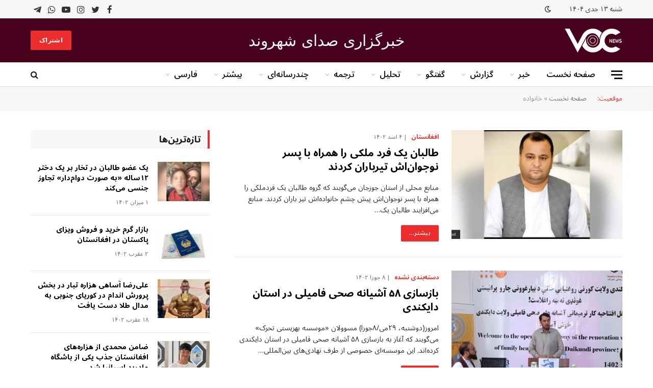

--- FILE ---
content_type: text/html; charset=UTF-8
request_url: https://www.voc-news.com/tag/%D8%AE%D8%A7%D9%86%D9%88%D8%A7%D8%AF%D9%87/
body_size: 33479
content:
<!DOCTYPE html>
<html dir="rtl" lang="fa-AF" class="s-light site-s-light">

<head>

	<meta charset="UTF-8" />
	<meta name="viewport" content="width=device-width, initial-scale=1" />
	<meta name='robots' content='index, follow, max-image-preview:large, max-snippet:-1, max-video-preview:-1' />

	<!-- This site is optimized with the Yoast SEO plugin v20.12 - https://yoast.com/wordpress/plugins/seo/ -->
	<title>خانواده Archives - خبرگزاری صدای شهروند</title><link rel="preload" as="font" href="https://www.voc-news.com/wp-content/themes/smart-mag/css/icons/fonts/ts-icons.woff2?v2.4" type="font/woff2" crossorigin="anonymous" />
	<link rel="canonical" href="https://www.voc-news.com/tag/خانواده/" />
	<meta property="og:locale" content="en_US" />
	<meta property="og:type" content="article" />
	<meta property="og:title" content="خانواده Archives - خبرگزاری صدای شهروند" />
	<meta property="og:url" content="https://www.voc-news.com/tag/خانواده/" />
	<meta property="og:site_name" content="خبرگزاری صدای شهروند" />
	<meta name="twitter:card" content="summary_large_image" />
	<meta name="twitter:site" content="@VOC__News" />
	<script type="application/ld+json" class="yoast-schema-graph">{"@context":"https://schema.org","@graph":[{"@type":"CollectionPage","@id":"https://www.voc-news.com/tag/%d8%ae%d8%a7%d9%86%d9%88%d8%a7%d8%af%d9%87/","url":"https://www.voc-news.com/tag/%d8%ae%d8%a7%d9%86%d9%88%d8%a7%d8%af%d9%87/","name":"خانواده Archives - خبرگزاری صدای شهروند","isPartOf":{"@id":"https://www.voc-news.com/#website"},"primaryImageOfPage":{"@id":"https://www.voc-news.com/tag/%d8%ae%d8%a7%d9%86%d9%88%d8%a7%d8%af%d9%87/#primaryimage"},"image":{"@id":"https://www.voc-news.com/tag/%d8%ae%d8%a7%d9%86%d9%88%d8%a7%d8%af%d9%87/#primaryimage"},"thumbnailUrl":"https://www.voc-news.com/wp-content/uploads/2023/07/فردملکی۱.jpg","breadcrumb":{"@id":"https://www.voc-news.com/tag/%d8%ae%d8%a7%d9%86%d9%88%d8%a7%d8%af%d9%87/#breadcrumb"},"inLanguage":"fa-AF"},{"@type":"ImageObject","inLanguage":"fa-AF","@id":"https://www.voc-news.com/tag/%d8%ae%d8%a7%d9%86%d9%88%d8%a7%d8%af%d9%87/#primaryimage","url":"https://www.voc-news.com/wp-content/uploads/2023/07/فردملکی۱.jpg","contentUrl":"https://www.voc-news.com/wp-content/uploads/2023/07/فردملکی۱.jpg","width":756,"height":378},{"@type":"BreadcrumbList","@id":"https://www.voc-news.com/tag/%d8%ae%d8%a7%d9%86%d9%88%d8%a7%d8%af%d9%87/#breadcrumb","itemListElement":[{"@type":"ListItem","position":1,"name":"صفحه نخست","item":"https://www.voc-news.com/"},{"@type":"ListItem","position":2,"name":"خانواده"}]},{"@type":"WebSite","@id":"https://www.voc-news.com/#website","url":"https://www.voc-news.com/","name":"خبرگزاری صدای شهروند","description":"صدای مردم افغانستان","publisher":{"@id":"https://www.voc-news.com/#organization"},"potentialAction":[{"@type":"SearchAction","target":{"@type":"EntryPoint","urlTemplate":"https://www.voc-news.com/?s={search_term_string}"},"query-input":"required name=search_term_string"}],"inLanguage":"fa-AF"},{"@type":"Organization","@id":"https://www.voc-news.com/#organization","name":"خبرگزاری صدای شهروند","url":"https://www.voc-news.com/","logo":{"@type":"ImageObject","inLanguage":"fa-AF","@id":"https://www.voc-news.com/#/schema/logo/image/","url":"https://www.voc-news.com/wp-content/uploads/2023/05/logo-black-mobile.png","contentUrl":"https://www.voc-news.com/wp-content/uploads/2023/05/logo-black-mobile.png","width":762,"height":762,"caption":"خبرگزاری صدای شهروند"},"image":{"@id":"https://www.voc-news.com/#/schema/logo/image/"},"sameAs":["https://www.facebook.com/SadaeShahrwandnews","https://twitter.com/VOC__News","https://www.instagram.com/voc__news","https://www.youtube.com/@VOC__News"]}]}</script>
	<!-- / Yoast SEO plugin. -->


<link rel='dns-prefetch' href='//www.voc-news.com' />
<link rel='dns-prefetch' href='//www.googletagmanager.com' />
<link rel='dns-prefetch' href='//stats.wp.com' />
<link rel='dns-prefetch' href='//fonts.googleapis.com' />
<link rel="alternate" type="application/rss+xml" title="خبرگزاری صدای شهروند &raquo; خوراک" href="https://www.voc-news.com/feed/" />
<link rel="alternate" type="application/rss+xml" title="خبرگزاری صدای شهروند &raquo; خوراک دیدگاه‌ها" href="https://www.voc-news.com/comments/feed/" />
<link rel="alternate" type="application/rss+xml" title="خبرگزاری صدای شهروند &raquo; خانواده خوراک برچسپ" href="https://www.voc-news.com/tag/%d8%ae%d8%a7%d9%86%d9%88%d8%a7%d8%af%d9%87/feed/" />
<script type="text/javascript">
window._wpemojiSettings = {"baseUrl":"https:\/\/s.w.org\/images\/core\/emoji\/14.0.0\/72x72\/","ext":".png","svgUrl":"https:\/\/s.w.org\/images\/core\/emoji\/14.0.0\/svg\/","svgExt":".svg","source":{"concatemoji":"https:\/\/www.voc-news.com\/wp-includes\/js\/wp-emoji-release.min.js?ver=6.3.7"}};
/*! This file is auto-generated */
!function(i,n){var o,s,e;function c(e){try{var t={supportTests:e,timestamp:(new Date).valueOf()};sessionStorage.setItem(o,JSON.stringify(t))}catch(e){}}function p(e,t,n){e.clearRect(0,0,e.canvas.width,e.canvas.height),e.fillText(t,0,0);var t=new Uint32Array(e.getImageData(0,0,e.canvas.width,e.canvas.height).data),r=(e.clearRect(0,0,e.canvas.width,e.canvas.height),e.fillText(n,0,0),new Uint32Array(e.getImageData(0,0,e.canvas.width,e.canvas.height).data));return t.every(function(e,t){return e===r[t]})}function u(e,t,n){switch(t){case"flag":return n(e,"\ud83c\udff3\ufe0f\u200d\u26a7\ufe0f","\ud83c\udff3\ufe0f\u200b\u26a7\ufe0f")?!1:!n(e,"\ud83c\uddfa\ud83c\uddf3","\ud83c\uddfa\u200b\ud83c\uddf3")&&!n(e,"\ud83c\udff4\udb40\udc67\udb40\udc62\udb40\udc65\udb40\udc6e\udb40\udc67\udb40\udc7f","\ud83c\udff4\u200b\udb40\udc67\u200b\udb40\udc62\u200b\udb40\udc65\u200b\udb40\udc6e\u200b\udb40\udc67\u200b\udb40\udc7f");case"emoji":return!n(e,"\ud83e\udef1\ud83c\udffb\u200d\ud83e\udef2\ud83c\udfff","\ud83e\udef1\ud83c\udffb\u200b\ud83e\udef2\ud83c\udfff")}return!1}function f(e,t,n){var r="undefined"!=typeof WorkerGlobalScope&&self instanceof WorkerGlobalScope?new OffscreenCanvas(300,150):i.createElement("canvas"),a=r.getContext("2d",{willReadFrequently:!0}),o=(a.textBaseline="top",a.font="600 32px Arial",{});return e.forEach(function(e){o[e]=t(a,e,n)}),o}function t(e){var t=i.createElement("script");t.src=e,t.defer=!0,i.head.appendChild(t)}"undefined"!=typeof Promise&&(o="wpEmojiSettingsSupports",s=["flag","emoji"],n.supports={everything:!0,everythingExceptFlag:!0},e=new Promise(function(e){i.addEventListener("DOMContentLoaded",e,{once:!0})}),new Promise(function(t){var n=function(){try{var e=JSON.parse(sessionStorage.getItem(o));if("object"==typeof e&&"number"==typeof e.timestamp&&(new Date).valueOf()<e.timestamp+604800&&"object"==typeof e.supportTests)return e.supportTests}catch(e){}return null}();if(!n){if("undefined"!=typeof Worker&&"undefined"!=typeof OffscreenCanvas&&"undefined"!=typeof URL&&URL.createObjectURL&&"undefined"!=typeof Blob)try{var e="postMessage("+f.toString()+"("+[JSON.stringify(s),u.toString(),p.toString()].join(",")+"));",r=new Blob([e],{type:"text/javascript"}),a=new Worker(URL.createObjectURL(r),{name:"wpTestEmojiSupports"});return void(a.onmessage=function(e){c(n=e.data),a.terminate(),t(n)})}catch(e){}c(n=f(s,u,p))}t(n)}).then(function(e){for(var t in e)n.supports[t]=e[t],n.supports.everything=n.supports.everything&&n.supports[t],"flag"!==t&&(n.supports.everythingExceptFlag=n.supports.everythingExceptFlag&&n.supports[t]);n.supports.everythingExceptFlag=n.supports.everythingExceptFlag&&!n.supports.flag,n.DOMReady=!1,n.readyCallback=function(){n.DOMReady=!0}}).then(function(){return e}).then(function(){var e;n.supports.everything||(n.readyCallback(),(e=n.source||{}).concatemoji?t(e.concatemoji):e.wpemoji&&e.twemoji&&(t(e.twemoji),t(e.wpemoji)))}))}((window,document),window._wpemojiSettings);
</script>
<style type="text/css">
img.wp-smiley,
img.emoji {
	display: inline !important;
	border: none !important;
	box-shadow: none !important;
	height: 1em !important;
	width: 1em !important;
	margin: 0 0.07em !important;
	vertical-align: -0.1em !important;
	background: none !important;
	padding: 0 !important;
}
</style>
	<link rel='stylesheet' id='wp-block-library-rtl-css' href='https://www.voc-news.com/wp-includes/css/dist/block-library/style-rtl.min.css?ver=6.3.7' type='text/css' media='all' />
<style id='wp-block-library-inline-css' type='text/css'>
.has-text-align-justify{text-align:justify;}
</style>
<style id='wpsh-blocks-aparat-style-inline-css' type='text/css'>
.h_iframe-aparat_embed_frame{position:relative}.h_iframe-aparat_embed_frame .ratio{display:block;width:100%;height:auto}.h_iframe-aparat_embed_frame iframe{position:absolute;top:0;left:0;width:100%;height:100%}.wpsh-blocks_aparat{width:100%;clear:both;overflow:auto;display:block;position:relative;padding:30px 0}.wpsh-blocks_aparat_align_center .h_iframe-aparat_embed_frame{margin:0 auto}.wpsh-blocks_aparat_align_left .h_iframe-aparat_embed_frame{margin-right:30%}.wpsh-blocks_aparat_size_small .h_iframe-aparat_embed_frame{max-width:420px}.wpsh-blocks_aparat_size_big .h_iframe-aparat_embed_frame{max-width:720px}

</style>
<style id='wpsh-blocks-justify-style-inline-css' type='text/css'>
.wp-block-wpsh-blocks-justify,.wpsh-blocks_justify{text-align:justify !important}.wpsh-blocks_justify_ltr{direction:ltr !important}.wpsh-blocks_justify_rtl{direction:rtl !important}

</style>
<style id='wpsh-blocks-shamsi-style-inline-css' type='text/css'>
.wpsh-blocks_shamsi_align_center{text-align:center !important}.wpsh-blocks_shamsi_align_right{text-align:right !important}.wpsh-blocks_shamsi_align_left{text-align:left !important}

</style>
<link rel='stylesheet' id='mediaelement-css' href='https://www.voc-news.com/wp-includes/js/mediaelement/mediaelementplayer-legacy.min.css?ver=4.2.17' type='text/css' media='all' />
<link rel='stylesheet' id='wp-mediaelement-css' href='https://www.voc-news.com/wp-includes/js/mediaelement/wp-mediaelement.min.css?ver=6.3.7' type='text/css' media='all' />
<style id='jetpack-sharing-buttons-style-inline-css' type='text/css'>
.jetpack-sharing-buttons__services-list{display:flex;flex-direction:row;flex-wrap:wrap;gap:0;list-style-type:none;margin:5px;padding:0}.jetpack-sharing-buttons__services-list.has-small-icon-size{font-size:12px}.jetpack-sharing-buttons__services-list.has-normal-icon-size{font-size:16px}.jetpack-sharing-buttons__services-list.has-large-icon-size{font-size:24px}.jetpack-sharing-buttons__services-list.has-huge-icon-size{font-size:36px}@media print{.jetpack-sharing-buttons__services-list{display:none!important}}.editor-styles-wrapper .wp-block-jetpack-sharing-buttons{gap:0;padding-inline-start:0}ul.jetpack-sharing-buttons__services-list.has-background{padding:1.25em 2.375em}
</style>
<style id='classic-theme-styles-inline-css' type='text/css'>
/*! This file is auto-generated */
.wp-block-button__link{color:#fff;background-color:#32373c;border-radius:9999px;box-shadow:none;text-decoration:none;padding:calc(.667em + 2px) calc(1.333em + 2px);font-size:1.125em}.wp-block-file__button{background:#32373c;color:#fff;text-decoration:none}
</style>
<style id='global-styles-inline-css' type='text/css'>
body{--wp--preset--color--black: #000000;--wp--preset--color--cyan-bluish-gray: #abb8c3;--wp--preset--color--white: #ffffff;--wp--preset--color--pale-pink: #f78da7;--wp--preset--color--vivid-red: #cf2e2e;--wp--preset--color--luminous-vivid-orange: #ff6900;--wp--preset--color--luminous-vivid-amber: #fcb900;--wp--preset--color--light-green-cyan: #7bdcb5;--wp--preset--color--vivid-green-cyan: #00d084;--wp--preset--color--pale-cyan-blue: #8ed1fc;--wp--preset--color--vivid-cyan-blue: #0693e3;--wp--preset--color--vivid-purple: #9b51e0;--wp--preset--gradient--vivid-cyan-blue-to-vivid-purple: linear-gradient(135deg,rgba(6,147,227,1) 0%,rgb(155,81,224) 100%);--wp--preset--gradient--light-green-cyan-to-vivid-green-cyan: linear-gradient(135deg,rgb(122,220,180) 0%,rgb(0,208,130) 100%);--wp--preset--gradient--luminous-vivid-amber-to-luminous-vivid-orange: linear-gradient(135deg,rgba(252,185,0,1) 0%,rgba(255,105,0,1) 100%);--wp--preset--gradient--luminous-vivid-orange-to-vivid-red: linear-gradient(135deg,rgba(255,105,0,1) 0%,rgb(207,46,46) 100%);--wp--preset--gradient--very-light-gray-to-cyan-bluish-gray: linear-gradient(135deg,rgb(238,238,238) 0%,rgb(169,184,195) 100%);--wp--preset--gradient--cool-to-warm-spectrum: linear-gradient(135deg,rgb(74,234,220) 0%,rgb(151,120,209) 20%,rgb(207,42,186) 40%,rgb(238,44,130) 60%,rgb(251,105,98) 80%,rgb(254,248,76) 100%);--wp--preset--gradient--blush-light-purple: linear-gradient(135deg,rgb(255,206,236) 0%,rgb(152,150,240) 100%);--wp--preset--gradient--blush-bordeaux: linear-gradient(135deg,rgb(254,205,165) 0%,rgb(254,45,45) 50%,rgb(107,0,62) 100%);--wp--preset--gradient--luminous-dusk: linear-gradient(135deg,rgb(255,203,112) 0%,rgb(199,81,192) 50%,rgb(65,88,208) 100%);--wp--preset--gradient--pale-ocean: linear-gradient(135deg,rgb(255,245,203) 0%,rgb(182,227,212) 50%,rgb(51,167,181) 100%);--wp--preset--gradient--electric-grass: linear-gradient(135deg,rgb(202,248,128) 0%,rgb(113,206,126) 100%);--wp--preset--gradient--midnight: linear-gradient(135deg,rgb(2,3,129) 0%,rgb(40,116,252) 100%);--wp--preset--font-size--small: 13px;--wp--preset--font-size--medium: 20px;--wp--preset--font-size--large: 36px;--wp--preset--font-size--x-large: 42px;--wp--preset--spacing--20: 0.44rem;--wp--preset--spacing--30: 0.67rem;--wp--preset--spacing--40: 1rem;--wp--preset--spacing--50: 1.5rem;--wp--preset--spacing--60: 2.25rem;--wp--preset--spacing--70: 3.38rem;--wp--preset--spacing--80: 5.06rem;--wp--preset--shadow--natural: 6px 6px 9px rgba(0, 0, 0, 0.2);--wp--preset--shadow--deep: 12px 12px 50px rgba(0, 0, 0, 0.4);--wp--preset--shadow--sharp: 6px 6px 0px rgba(0, 0, 0, 0.2);--wp--preset--shadow--outlined: 6px 6px 0px -3px rgba(255, 255, 255, 1), 6px 6px rgba(0, 0, 0, 1);--wp--preset--shadow--crisp: 6px 6px 0px rgba(0, 0, 0, 1);}:where(.is-layout-flex){gap: 0.5em;}:where(.is-layout-grid){gap: 0.5em;}body .is-layout-flow > .alignleft{float: left;margin-inline-start: 0;margin-inline-end: 2em;}body .is-layout-flow > .alignright{float: right;margin-inline-start: 2em;margin-inline-end: 0;}body .is-layout-flow > .aligncenter{margin-left: auto !important;margin-right: auto !important;}body .is-layout-constrained > .alignleft{float: left;margin-inline-start: 0;margin-inline-end: 2em;}body .is-layout-constrained > .alignright{float: right;margin-inline-start: 2em;margin-inline-end: 0;}body .is-layout-constrained > .aligncenter{margin-left: auto !important;margin-right: auto !important;}body .is-layout-constrained > :where(:not(.alignleft):not(.alignright):not(.alignfull)){max-width: var(--wp--style--global--content-size);margin-left: auto !important;margin-right: auto !important;}body .is-layout-constrained > .alignwide{max-width: var(--wp--style--global--wide-size);}body .is-layout-flex{display: flex;}body .is-layout-flex{flex-wrap: wrap;align-items: center;}body .is-layout-flex > *{margin: 0;}body .is-layout-grid{display: grid;}body .is-layout-grid > *{margin: 0;}:where(.wp-block-columns.is-layout-flex){gap: 2em;}:where(.wp-block-columns.is-layout-grid){gap: 2em;}:where(.wp-block-post-template.is-layout-flex){gap: 1.25em;}:where(.wp-block-post-template.is-layout-grid){gap: 1.25em;}.has-black-color{color: var(--wp--preset--color--black) !important;}.has-cyan-bluish-gray-color{color: var(--wp--preset--color--cyan-bluish-gray) !important;}.has-white-color{color: var(--wp--preset--color--white) !important;}.has-pale-pink-color{color: var(--wp--preset--color--pale-pink) !important;}.has-vivid-red-color{color: var(--wp--preset--color--vivid-red) !important;}.has-luminous-vivid-orange-color{color: var(--wp--preset--color--luminous-vivid-orange) !important;}.has-luminous-vivid-amber-color{color: var(--wp--preset--color--luminous-vivid-amber) !important;}.has-light-green-cyan-color{color: var(--wp--preset--color--light-green-cyan) !important;}.has-vivid-green-cyan-color{color: var(--wp--preset--color--vivid-green-cyan) !important;}.has-pale-cyan-blue-color{color: var(--wp--preset--color--pale-cyan-blue) !important;}.has-vivid-cyan-blue-color{color: var(--wp--preset--color--vivid-cyan-blue) !important;}.has-vivid-purple-color{color: var(--wp--preset--color--vivid-purple) !important;}.has-black-background-color{background-color: var(--wp--preset--color--black) !important;}.has-cyan-bluish-gray-background-color{background-color: var(--wp--preset--color--cyan-bluish-gray) !important;}.has-white-background-color{background-color: var(--wp--preset--color--white) !important;}.has-pale-pink-background-color{background-color: var(--wp--preset--color--pale-pink) !important;}.has-vivid-red-background-color{background-color: var(--wp--preset--color--vivid-red) !important;}.has-luminous-vivid-orange-background-color{background-color: var(--wp--preset--color--luminous-vivid-orange) !important;}.has-luminous-vivid-amber-background-color{background-color: var(--wp--preset--color--luminous-vivid-amber) !important;}.has-light-green-cyan-background-color{background-color: var(--wp--preset--color--light-green-cyan) !important;}.has-vivid-green-cyan-background-color{background-color: var(--wp--preset--color--vivid-green-cyan) !important;}.has-pale-cyan-blue-background-color{background-color: var(--wp--preset--color--pale-cyan-blue) !important;}.has-vivid-cyan-blue-background-color{background-color: var(--wp--preset--color--vivid-cyan-blue) !important;}.has-vivid-purple-background-color{background-color: var(--wp--preset--color--vivid-purple) !important;}.has-black-border-color{border-color: var(--wp--preset--color--black) !important;}.has-cyan-bluish-gray-border-color{border-color: var(--wp--preset--color--cyan-bluish-gray) !important;}.has-white-border-color{border-color: var(--wp--preset--color--white) !important;}.has-pale-pink-border-color{border-color: var(--wp--preset--color--pale-pink) !important;}.has-vivid-red-border-color{border-color: var(--wp--preset--color--vivid-red) !important;}.has-luminous-vivid-orange-border-color{border-color: var(--wp--preset--color--luminous-vivid-orange) !important;}.has-luminous-vivid-amber-border-color{border-color: var(--wp--preset--color--luminous-vivid-amber) !important;}.has-light-green-cyan-border-color{border-color: var(--wp--preset--color--light-green-cyan) !important;}.has-vivid-green-cyan-border-color{border-color: var(--wp--preset--color--vivid-green-cyan) !important;}.has-pale-cyan-blue-border-color{border-color: var(--wp--preset--color--pale-cyan-blue) !important;}.has-vivid-cyan-blue-border-color{border-color: var(--wp--preset--color--vivid-cyan-blue) !important;}.has-vivid-purple-border-color{border-color: var(--wp--preset--color--vivid-purple) !important;}.has-vivid-cyan-blue-to-vivid-purple-gradient-background{background: var(--wp--preset--gradient--vivid-cyan-blue-to-vivid-purple) !important;}.has-light-green-cyan-to-vivid-green-cyan-gradient-background{background: var(--wp--preset--gradient--light-green-cyan-to-vivid-green-cyan) !important;}.has-luminous-vivid-amber-to-luminous-vivid-orange-gradient-background{background: var(--wp--preset--gradient--luminous-vivid-amber-to-luminous-vivid-orange) !important;}.has-luminous-vivid-orange-to-vivid-red-gradient-background{background: var(--wp--preset--gradient--luminous-vivid-orange-to-vivid-red) !important;}.has-very-light-gray-to-cyan-bluish-gray-gradient-background{background: var(--wp--preset--gradient--very-light-gray-to-cyan-bluish-gray) !important;}.has-cool-to-warm-spectrum-gradient-background{background: var(--wp--preset--gradient--cool-to-warm-spectrum) !important;}.has-blush-light-purple-gradient-background{background: var(--wp--preset--gradient--blush-light-purple) !important;}.has-blush-bordeaux-gradient-background{background: var(--wp--preset--gradient--blush-bordeaux) !important;}.has-luminous-dusk-gradient-background{background: var(--wp--preset--gradient--luminous-dusk) !important;}.has-pale-ocean-gradient-background{background: var(--wp--preset--gradient--pale-ocean) !important;}.has-electric-grass-gradient-background{background: var(--wp--preset--gradient--electric-grass) !important;}.has-midnight-gradient-background{background: var(--wp--preset--gradient--midnight) !important;}.has-small-font-size{font-size: var(--wp--preset--font-size--small) !important;}.has-medium-font-size{font-size: var(--wp--preset--font-size--medium) !important;}.has-large-font-size{font-size: var(--wp--preset--font-size--large) !important;}.has-x-large-font-size{font-size: var(--wp--preset--font-size--x-large) !important;}
.wp-block-navigation a:where(:not(.wp-element-button)){color: inherit;}
:where(.wp-block-post-template.is-layout-flex){gap: 1.25em;}:where(.wp-block-post-template.is-layout-grid){gap: 1.25em;}
:where(.wp-block-columns.is-layout-flex){gap: 2em;}:where(.wp-block-columns.is-layout-grid){gap: 2em;}
.wp-block-pullquote{font-size: 1.5em;line-height: 1.6;}
</style>
<link rel='stylesheet' id='contact-form-7-css' href='https://www.voc-news.com/wp-content/plugins/contact-form-7/includes/css/styles.css?ver=5.8' type='text/css' media='all' />
<link rel='stylesheet' id='contact-form-7-rtl-css' href='https://www.voc-news.com/wp-content/plugins/contact-form-7/includes/css/styles-rtl.css?ver=5.8' type='text/css' media='all' />
<link rel='stylesheet' id='smartmag-core-css' href='https://www.voc-news.com/wp-content/themes/smart-mag/css/rtl/rtl.css?ver=9.2.0' type='text/css' media='all' />
<style id='smartmag-core-inline-css' type='text/css'>
:root { --c-main: #eb2e2d;
--c-main-rgb: 235,46,45;
--c-headings: #000000;
--text-font: "Noto Sans Arabic", system-ui, -apple-system, "Segoe UI", Arial, sans-serif;
--body-font: "Noto Sans Arabic", system-ui, -apple-system, "Segoe UI", Arial, sans-serif;
--ui-font: "Noto Sans Arabic", system-ui, -apple-system, "Segoe UI", Arial, sans-serif;
--title-font: "Noto Sans Arabic", system-ui, -apple-system, "Segoe UI", Arial, sans-serif;
--h-font: "Noto Sans Arabic", system-ui, -apple-system, "Segoe UI", Arial, sans-serif;
--title-font: "Noto Sans Arabic", system-ui, -apple-system, "Segoe UI", Arial, sans-serif;
--h-font: "Noto Sans Arabic", system-ui, -apple-system, "Segoe UI", Arial, sans-serif;
--title-size-xs: 14px;
--title-size-s: 16px;
--title-size-m: 18px;
--main-width: 1160px;
--wrap-padding: 36px;
--c-post-meta: #7a7a7a;
--c-excerpts: #2b2b2b;
--excerpt-size: 14px; }
.post-title:not(._) { font-weight: bold; }
:root { --sidebar-pad: 30px; --sidebar-sep-pad: 30px; }
.smart-head-main .smart-head-top { --head-h: 36px; background-color: #f7f7f9; }
.s-dark .smart-head-main .smart-head-top,
.smart-head-main .s-dark.smart-head-top { background-color: #160500; }
.smart-head-main .smart-head-mid { --head-h: 86px; background-color: #48011d; border-bottom-width: 0px; }
.smart-head-main .smart-head-bot { --head-h: 48px; background-color: #ffffff; }
.s-dark .smart-head-main .smart-head-bot,
.smart-head-main .s-dark.smart-head-bot { background-color: #151516; }
.smart-head-main .smart-head-bot { border-top-width: 1px; border-top-color: #e8e8e8; border-bottom-width: 1px; border-bottom-color: #dedede; }
.navigation-main .menu > li > a { font-family: "Noto Sans Arabic", system-ui, -apple-system, "Segoe UI", Arial, sans-serif; font-size: 16px; font-weight: 600; }
.navigation-main .menu > li li a { font-size: 13px; }
.navigation-main { --nav-items-space: 16px; margin-left: calc(-1 * var(--nav-items-space)); }
.smart-head-mobile .smart-head-mid { border-top-width: 3px; }
.mobile-menu { font-size: 15px; }
.smart-head-main .spc-social { --spc-social-fs: 17px; --spc-social-size: 37px; }
.smart-head-main .hamburger-icon { width: 22px; }
.smart-head .ts-button1 { font-family: "calibri", system-ui, -apple-system, "Segoe UI", Arial, sans-serif; }
.trending-ticker .heading { font-size: 13.8px; font-weight: 600; letter-spacing: .02em; margin-right: 30px; }
.trending-ticker .post-link { font-size: 13.8px; }
.trending-ticker { --max-width: 500px; }
.smart-head .h-text { font-family: "calibri", system-ui, -apple-system, "Segoe UI", Arial, sans-serif; font-size: 30px; color: #ffffff; }
.post-meta .meta-item, .post-meta .text-in { font-size: 11px; font-weight: 500; text-transform: uppercase; }
.post-meta .text-in, .post-meta .post-cat > a { font-size: 12px; }
.post-meta .post-cat > a { font-weight: bold; text-transform: uppercase; letter-spacing: -0.01em; }
.post-meta .post-author > a { font-weight: bold; text-transform: uppercase; }
.s-light .block-wrap.s-dark { --c-post-meta: var(--c-contrast-450); }
.s-dark { --c-post-meta: #ffffff; }
.post-meta .post-author > a { color: #2b2b2b; }
.s-dark .post-meta .post-author > a { color: #ffffff; }
.s-dark .post-meta .post-cat > a { color: #ffffff; }
.post-meta { --p-meta-sep: "|"; }
.l-post .excerpt { font-weight: normal; }
.cat-labels .category { font-size: 10px; font-weight: 500; letter-spacing: 0.05em; border-radius: 2px; }
.block-head-b .heading { text-transform: uppercase; color: #2b2b2b; }
.block-head-c .heading { font-size: 16px; }
.block-head-c { --space-below: 20px; --line-weight: 5px; --c-line: var(--c-main); --border-weight: 2px; --c-border: var(--c-main); }
.block-head-c .heading { color: var(--c-main); }
.block-head-c2 .heading { font-family: "Work Sans", system-ui, -apple-system, "Segoe UI", Arial, sans-serif; font-size: 20px; font-weight: 600; }
.block-head-c2 { --line-weight: 3px; }
.block-head-d .heading { font-size: 16px; }
.block-head-d { --space-below: 20px; --line-weight: 0px; }
.block-head-e2 .heading { text-transform: uppercase; }
.block-head-f { --c-border: #ffffff; }
.block-head-h { --border-weight: 2px; }
.block-head-i .heading { font-size: 18px; font-weight: bold; line-height: 2; letter-spacing: -0.01em; }
.block-head-i { background-color: #f7f7f9; padding-left: 15px; }
.s-dark .read-more-basic { color: #ffffff; }
.loop-grid .ratio-is-custom { padding-bottom: calc(100% / 1.68); }
.has-nums-a .l-post .post-title:before,
.has-nums-b .l-post .content:before { font-size: 30px; font-weight: normal; }
.has-nums-c .l-post .post-title:before,
.has-nums-c .l-post .content:before { font-size: 18px; font-weight: bold; }
.loop-list .ratio-is-custom { padding-bottom: calc(100% / 1.575); }
.loop-list .post-title { font-size: 20px; font-weight: 800; }
.list-post { --list-p-media-width: 44%; --list-p-media-max-width: 85%; }
.list-post .media:not(i) { --list-p-media-max-width: 44%; }
.loop-overlay .post-title { font-size: 24px; }
.loop-small .media:not(i) { max-width: 102px; }
.single .featured .ratio-is-custom { padding-bottom: calc(100% / 2); }
.a-wrap-1 { background-color: #2d2d2d; }
@media (min-width: 940px) and (max-width: 1200px) { .navigation-main .menu > li > a { font-size: calc(10px + (16px - 10px) * .7); }
.trending-ticker { --max-width: 400px; } }
@media (min-width: 768px) and (max-width: 940px) { .ts-contain, .main { padding-left: 35px; padding-right: 35px; } }
@media (max-width: 767px) { .ts-contain, .main { padding-left: 25px; padding-right: 25px; } }


.term-color-26 { --c-main: #00bccc; }
.navigation .menu-cat-26 { --c-term: #00bccc; }


.term-color-31 { --c-main: #005a90; }
.navigation .menu-cat-31 { --c-term: #005a90; }


.term-color-12 { --c-main: #f2ac09; }
.navigation .menu-cat-12 { --c-term: #f2ac09; }


.term-color-6 { --c-main: #4dd21d; }
.navigation .menu-cat-6 { --c-term: #4dd21d; }


.term-color-22 { --c-main: #e29556; }
.navigation .menu-cat-22 { --c-term: #e29556; }


.term-color-5 { --c-main: #a462be; }
.navigation .menu-cat-5 { --c-term: #a462be; }


.term-color-34 { --c-main: #4dd21d; }
.navigation .menu-cat-34 { --c-term: #4dd21d; }

</style>
<link rel='stylesheet' id='smartmag-magnific-popup-css' href='https://www.voc-news.com/wp-content/themes/smart-mag/css/lightbox.css?ver=9.2.0' type='text/css' media='all' />
<link rel='stylesheet' id='font-awesome4-css' href='https://www.voc-news.com/wp-content/themes/smart-mag/css/fontawesome/css/font-awesome.min.css?ver=9.2.0' type='text/css' media='all' />
<link rel='stylesheet' id='smartmag-icons-css' href='https://www.voc-news.com/wp-content/themes/smart-mag/css/icons/icons.css?ver=9.2.0' type='text/css' media='all' />
<link rel='stylesheet' id='smartmag-gfonts-custom-css' href='https://fonts.googleapis.com/css?family=Noto+Sans+Arabic%3A400%2C500%2C600%2C700%7Ccalibri%3A400%2C500%2C600%2C700%7CWork+Sans%3A600&#038;display=swap' type='text/css' media='all' />
<link rel='stylesheet' id='wpsh-style-css' href='https://www.voc-news.com/wp-content/plugins/wp-shamsi/assets/css/wpsh_custom.css?ver=4.3.3' type='text/css' media='all' />
<script type='text/javascript' src='https://www.voc-news.com/wp-content/plugins/sphere-post-views/assets/js/post-views.js?ver=1.0.1' id='sphere-post-views-js'></script>
<script id="sphere-post-views-js-after" type="text/javascript">
var Sphere_PostViews = {"ajaxUrl":"https:\/\/www.voc-news.com\/wp-admin\/admin-ajax.php?sphere_post_views=1","sampling":0,"samplingRate":10,"repeatCountDelay":0,"postID":null,"token":"3752818673"}
</script>
<script type='text/javascript' src='https://www.voc-news.com/wp-includes/js/jquery/jquery.min.js?ver=3.7.0' id='jquery-core-js'></script>
<script type='text/javascript' src='https://www.voc-news.com/wp-includes/js/jquery/jquery-migrate.min.js?ver=3.4.1' id='jquery-migrate-js'></script>

<!-- Google tag (gtag.js) snippet added by Site Kit -->

<!-- قطعه گوگل آنالیتیکس توسط کیت سایت اضافه شده است -->
<script type='text/javascript' src='https://www.googletagmanager.com/gtag/js?id=GT-TW55RKN8' id='google_gtagjs-js' async></script>
<script id="google_gtagjs-js-after" type="text/javascript">
window.dataLayer = window.dataLayer || [];function gtag(){dataLayer.push(arguments);}
gtag("set","linker",{"domains":["www.voc-news.com"]});
gtag("js", new Date());
gtag("set", "developer_id.dZTNiMT", true);
gtag("config", "GT-TW55RKN8");
</script>

<!-- End Google tag (gtag.js) snippet added by Site Kit -->
<link rel="https://api.w.org/" href="https://www.voc-news.com/wp-json/" /><link rel="alternate" type="application/json" href="https://www.voc-news.com/wp-json/wp/v2/tags/533" /><link rel="EditURI" type="application/rsd+xml" title="RSD" href="https://www.voc-news.com/xmlrpc.php?rsd" />
<meta name="generator" content="WordPress 6.3.7" />
<meta name="generator" content="Site Kit by Google 1.125.0" />	<style>img#wpstats{display:none}</style>
		<!-- Analytics by WP Statistics v14.6.3 - https://wp-statistics.com/ -->

		<script>
		var BunyadSchemeKey = 'bunyad-scheme';
		(() => {
			const d = document.documentElement;
			const c = d.classList;
			var scheme = localStorage.getItem(BunyadSchemeKey);
			
			if (scheme) {
				d.dataset.origClass = c;
				scheme === 'dark' ? c.remove('s-light', 'site-s-light') : c.remove('s-dark', 'site-s-dark');
				c.add('site-s-' + scheme, 's-' + scheme);
			}
		})();
		</script>
		<meta name="generator" content="Elementor 3.15.3; features: e_dom_optimization, e_optimized_assets_loading, e_optimized_css_loading, additional_custom_breakpoints; settings: css_print_method-external, google_font-enabled, font_display-swap">
<link rel="icon" href="https://www.voc-news.com/wp-content/uploads/2023/05/light-mobile-e1683870977311-150x150.png" sizes="32x32" />
<link rel="icon" href="https://www.voc-news.com/wp-content/uploads/2023/05/light-mobile-300x300.png" sizes="192x192" />
<link rel="apple-touch-icon" href="https://www.voc-news.com/wp-content/uploads/2023/05/light-mobile-300x300.png" />
<meta name="msapplication-TileImage" content="https://www.voc-news.com/wp-content/uploads/2023/05/light-mobile-300x300.png" />
		<style type="text/css" id="wp-custom-css">
			h1.archive-heading{
	display: none;
}
html.s-dark .block-head .heading{
	color: #000 !important;
/* 	display: none; */
}		</style>
		

</head>

<body class="rtl archive tag tag-533 right-sidebar has-lb has-lb-sm layout-normal elementor-default elementor-kit-7">



<div class="main-wrap">

	
<div class="off-canvas-backdrop"></div>
<div class="mobile-menu-container off-canvas" id="off-canvas">

	<div class="off-canvas-head">
		<a href="#" class="close"><i class="tsi tsi-times"></i></a>

		<div class="ts-logo">
			<img class="logo-mobile logo-image logo-image-dark" src="https://www.voc-news.com/wp-content/uploads/2023/05/dark-mobile-small.png" width="73" height="73" alt="خبرگزاری صدای شهروند"/><img class="logo-mobile logo-image" src="https://www.voc-news.com/wp-content/uploads/2023/05/light-mobile-e1683870977311.png" width="145" height="145" alt="خبرگزاری صدای شهروند"/>		</div>
	</div>

	<div class="off-canvas-content">

		
			<ul id="menu-main-menu" class="mobile-menu"><li id="menu-item-7747" class="menu-item menu-item-type-custom menu-item-object-custom menu-item-home menu-item-7747"><a href="https://www.voc-news.com">صفحه نخست</a></li>
<li id="menu-item-7780" class="menu-item menu-item-type-taxonomy menu-item-object-category menu-item-has-children menu-item-7780"><a href="https://www.voc-news.com/category/news/">خبر</a>
<ul class="sub-menu">
	<li id="menu-item-8168" class="menu-item menu-item-type-taxonomy menu-item-object-category menu-item-8168"><a href="https://www.voc-news.com/category/news/afghanistan/">افغانستان</a></li>
	<li id="menu-item-8170" class="menu-item menu-item-type-taxonomy menu-item-object-category menu-item-8170"><a href="https://www.voc-news.com/category/news/region/">منطقه</a></li>
	<li id="menu-item-8169" class="menu-item menu-item-type-taxonomy menu-item-object-category menu-item-8169"><a href="https://www.voc-news.com/category/news/world/">جهان</a></li>
</ul>
</li>
<li id="menu-item-7779" class="menu-item menu-item-type-taxonomy menu-item-object-category menu-item-7779"><a href="https://www.voc-news.com/category/reports/">گزارش</a></li>
<li id="menu-item-7753" class="menu-item menu-item-type-taxonomy menu-item-object-category menu-item-7753"><a href="https://www.voc-news.com/category/dialog/">گفتگو</a></li>
<li id="menu-item-7783" class="menu-item menu-item-type-taxonomy menu-item-object-category menu-item-7783"><a href="https://www.voc-news.com/category/analysis/">تحلیل</a></li>
<li id="menu-item-7787" class="menu-item menu-item-type-taxonomy menu-item-object-category menu-item-7787"><a href="https://www.voc-news.com/category/translations/">ترجمه</a></li>
<li id="menu-item-7777" class="menu-item menu-item-type-taxonomy menu-item-object-category menu-item-7777"><a href="https://www.voc-news.com/category/multimedia/">چندرسانه‌ای</a></li>
<li id="menu-item-7775" class="menu-item menu-item-type-custom menu-item-object-custom menu-item-has-children menu-item-7775"><a href="#">بیشتر</a>
<ul class="sub-menu">
	<li id="menu-item-7776" class="menu-item menu-item-type-taxonomy menu-item-object-category menu-item-7776"><a href="https://www.voc-news.com/category/politics/">سیاست</a></li>
	<li id="menu-item-7782" class="menu-item menu-item-type-taxonomy menu-item-object-category menu-item-7782"><a href="https://www.voc-news.com/category/economy/">اقتصاد</a></li>
	<li id="menu-item-7781" class="menu-item menu-item-type-taxonomy menu-item-object-category menu-item-7781"><a href="https://www.voc-news.com/category/society/">اجتماع</a></li>
	<li id="menu-item-7785" class="menu-item menu-item-type-taxonomy menu-item-object-category menu-item-7785"><a href="https://www.voc-news.com/category/arts/">هنر</a></li>
	<li id="menu-item-7786" class="menu-item menu-item-type-taxonomy menu-item-object-category menu-item-7786"><a href="https://www.voc-news.com/category/sport/">ورزش</a></li>
	<li id="menu-item-10589" class="menu-item menu-item-type-taxonomy menu-item-object-category menu-item-10589"><a href="https://www.voc-news.com/category/the-narrative-of-life-under-the-shadow-of-the-taliban/">روایت زندگی زیر سایه طالبان</a></li>
	<li id="menu-item-7784" class="menu-item menu-item-type-taxonomy menu-item-object-category menu-item-7784"><a href="https://www.voc-news.com/category/genocides/">روایت نسل کشی</a></li>
</ul>
</li>
<li id="menu-item-7774" class="pll-parent-menu-item menu-item menu-item-type-custom menu-item-object-custom menu-item-has-children menu-item-7774"><a href="#pll_switcher">فارسی</a>
<ul class="sub-menu">
	<li id="menu-item-7774-fa" class="lang-item lang-item-46 lang-item-fa current-lang lang-item-first menu-item menu-item-type-custom menu-item-object-custom menu-item-7774-fa"><a href="https://www.voc-news.com/tag/%d8%ae%d8%a7%d9%86%d9%88%d8%a7%d8%af%d9%87/" hreflang="fa-AF" lang="fa-AF">فارسی</a></li>
	<li id="menu-item-7774-en" class="lang-item lang-item-49 lang-item-en no-translation menu-item menu-item-type-custom menu-item-object-custom menu-item-7774-en"><a href="https://www.voc-news.com/en/homepage-english/" hreflang="en-US" lang="en-US">English</a></li>
</ul>
</li>
</ul>
		
					<div class="off-canvas-widgets">
				
		<div id="smartmag-block-newsletter-1" class="widget ts-block-widget smartmag-widget-newsletter">		
		<div class="block">
			<div class="block-newsletter ">
	<div class="spc-newsletter spc-newsletter-b spc-newsletter-center spc-newsletter-sm">

		<div class="bg-wrap"></div>

		
		<div class="inner">

							<div class="mail-icon">
					<i class="tsi tsi-envelope-o"></i>
				</div>
			
			
			<h3 class="heading">
				برای مشاهده همه مطالب جدید			</h3>

							<div class="base-text message">
					<p>به نشریه الکرونیکی ما بپیوندید</p>
</div>
			
							<form method="post" action="" class="form fields-style fields-full" target="_blank">
					<div class="main-fields">
						<p class="field-email">
							<input type="email" name="EMAIL" placeholder="ایمل آدرس شما..." required />
						</p>
						
						<p class="field-submit">
							<input type="submit" value="اشتراک" />
						</p>
					</div>

									</form>
			
			
		</div>
	</div>
</div>		</div>

		</div>			</div>
		
		
		<div class="spc-social-block spc-social spc-social-b smart-head-social">
		
			
				<a href="https://www.facebook.com/SadaeShahrwandnews" class="link service s-facebook" target="_blank" rel="nofollow noopener">
					<i class="icon tsi tsi-facebook"></i>
					<span class="visuallyhidden">فسبوک</span>
				</a>
									
			
				<a href="https://twitter.com/VOC__News" class="link service s-twitter" target="_blank" rel="nofollow noopener">
					<i class="icon tsi tsi-twitter"></i>
					<span class="visuallyhidden">تویتر</span>
				</a>
									
			
				<a href="https://www.instagram.com/voc__news" class="link service s-instagram" target="_blank" rel="nofollow noopener">
					<i class="icon tsi tsi-instagram"></i>
					<span class="visuallyhidden">انستاگرام</span>
				</a>
									
			
				<a href="https://www.youtube.com/@VOC__News" class="link service s-youtube" target="_blank" rel="nofollow noopener">
					<i class="icon tsi tsi-youtube-play"></i>
					<span class="visuallyhidden">یوتیوب</span>
				</a>
									
			
				<a href="https://www.wa.me/+46707758197" class="link service s-whatsapp" target="_blank" rel="nofollow noopener">
					<i class="icon tsi tsi-whatsapp"></i>
					<span class="visuallyhidden">واتساپ</span>
				</a>
									
			
				<a href="https://t.me/VOC_News" class="link service s-telegram" target="_blank" rel="nofollow noopener">
					<i class="icon tsi tsi-telegram"></i>
					<span class="visuallyhidden">تلگرام</span>
				</a>
									
			
		</div>

		
	</div>

</div>
<div class="smart-head smart-head-a smart-head-main" id="smart-head" data-sticky="auto" data-sticky-type="smart" data-sticky-full>
	
	<div class="smart-head-row smart-head-top is-light smart-head-row-full">

		<div class="inner wrap">

							
				<div class="items items-left ">
				
<span class="h-date">
	شنبه 13 جدی 1404</span>
<div class="scheme-switcher has-icon-only">
	<a href="#" class="toggle is-icon toggle-dark" title="Switch to Dark Design - easier on eyes.">
		<i class="icon tsi tsi-moon"></i>
	</a>
	<a href="#" class="toggle is-icon toggle-light" title="Switch to Light Design.">
		<i class="icon tsi tsi-bright"></i>
	</a>
</div>				</div>

							
				<div class="items items-center empty">
								</div>

							
				<div class="items items-right ">
				
		<div class="spc-social-block spc-social spc-social-a smart-head-social">
		
			
				<a href="https://www.facebook.com/SadaeShahrwandnews" class="link service s-facebook" target="_blank" rel="nofollow noopener">
					<i class="icon tsi tsi-facebook"></i>
					<span class="visuallyhidden">فسبوک</span>
				</a>
									
			
				<a href="https://twitter.com/VOC__News" class="link service s-twitter" target="_blank" rel="nofollow noopener">
					<i class="icon tsi tsi-twitter"></i>
					<span class="visuallyhidden">تویتر</span>
				</a>
									
			
				<a href="https://www.instagram.com/voc__news" class="link service s-instagram" target="_blank" rel="nofollow noopener">
					<i class="icon tsi tsi-instagram"></i>
					<span class="visuallyhidden">انستاگرام</span>
				</a>
									
			
				<a href="https://www.youtube.com/@VOC__News" class="link service s-youtube" target="_blank" rel="nofollow noopener">
					<i class="icon tsi tsi-youtube-play"></i>
					<span class="visuallyhidden">یوتیوب</span>
				</a>
									
			
				<a href="https://www.wa.me/+46707758197" class="link service s-whatsapp" target="_blank" rel="nofollow noopener">
					<i class="icon tsi tsi-whatsapp"></i>
					<span class="visuallyhidden">واتساپ</span>
				</a>
									
			
				<a href="https://t.me/VOC_News" class="link service s-telegram" target="_blank" rel="nofollow noopener">
					<i class="icon tsi tsi-telegram"></i>
					<span class="visuallyhidden">تلگرام</span>
				</a>
									
			
		</div>

						</div>

						
		</div>
	</div>

	
	<div class="smart-head-row smart-head-mid smart-head-row-3 is-light smart-head-row-full">

		<div class="inner wrap">

							
				<div class="items items-left ">
					<a href="https://www.voc-news.com/" title="خبرگزاری صدای شهروند" rel="home" class="logo-link ts-logo logo-is-image">
		<span>
			
				
					<img src="http://www.voc-news.com/wp-content/uploads/2023/05/transparent-white-VOC-small.png" class="logo-image logo-image-dark" alt="خبرگزاری صدای شهروند" width="145" height="49"/><img src="http://www.voc-news.com/wp-content/uploads/2023/05/transparent-white-VOC-small.png" class="logo-image" alt="خبرگزاری صدای شهروند" width="145" height="49"/>
									 
					</span>
	</a>				</div>

							
				<div class="items items-center ">
				
<div class="h-text h-text">
	خبرگزاری صدای شهروند</div>				</div>

							
				<div class="items items-right ">
				
	<a href="https://www.youtube.com/@VOC__News" class="ts-button ts-button-a ts-button1" target="_blank" rel="noopener">
		اشتراک	</a>
				</div>

						
		</div>
	</div>

	
	<div class="smart-head-row smart-head-bot is-light smart-head-row-full">

		<div class="inner wrap">

							
				<div class="items items-left ">
				
<button class="offcanvas-toggle has-icon" type="button" aria-label="Menu">
	<span class="hamburger-icon hamburger-icon-a">
		<span class="inner"></span>
	</span>
</button>	<div class="nav-wrap">
		<nav class="navigation navigation-main nav-hov-a">
			<ul id="menu-main-menu-1" class="menu"><li class="menu-item menu-item-type-custom menu-item-object-custom menu-item-home menu-item-7747"><a href="https://www.voc-news.com">صفحه نخست</a></li>
<li class="menu-item menu-item-type-taxonomy menu-item-object-category menu-item-has-children menu-cat-2 menu-item-has-children item-mega-menu menu-item-7780"><a href="https://www.voc-news.com/category/news/">خبر</a>
<div class="sub-menu mega-menu mega-menu-a wrap">

		
	<div class="column sub-cats">
		
		<ol class="sub-nav">
							
				<li class="menu-item menu-item-type-taxonomy menu-item-object-category menu-cat-90 menu-item-8168"><a href="https://www.voc-news.com/category/news/afghanistan/">افغانستان</a></li>
				
							
				<li class="menu-item menu-item-type-taxonomy menu-item-object-category menu-cat-92 menu-item-8170"><a href="https://www.voc-news.com/category/news/region/">منطقه</a></li>
				
							
				<li class="menu-item menu-item-type-taxonomy menu-item-object-category menu-cat-94 menu-item-8169"><a href="https://www.voc-news.com/category/news/world/">جهان</a></li>
				
						
			<li class="menu-item view-all menu-cat-2"><a href="https://www.voc-news.com/category/news/">مشاهده همه</a></li>
		</ol>
	
	</div>
	

		
	
	<section class="column recent-posts" data-columns="4">
					<div class="posts" data-id="90">

						<section class="block-wrap block-grid cols-gap-sm mb-none" data-id="1">

				
			<div class="block-content">
					
	<div class="loop loop-grid loop-grid-sm grid grid-4 md:grid-2 xs:grid-1">

					
<article class="l-post grid-post grid-sm-post">

	
			<div class="media">

		
			<a href="https://www.voc-news.com/2024/06/07/the-center-of-afghan-journalists-called-the-talibans-plan-to-close-tamdan-tv-as-a-political-attack/" class="image-link media-ratio ratio-is-custom" title="مرکز خبرنگاران افغانستان طرحِ بستن تلویزیون تمدن توسط طالبان را برخورد سیاسی خواند"><span data-bgsrc="https://www.voc-news.com/wp-content/uploads/2024/06/Tamadon-450x225.jpg" class="img bg-cover wp-post-image attachment-bunyad-medium size-bunyad-medium lazyload" data-bgset="https://www.voc-news.com/wp-content/uploads/2024/06/Tamadon-450x225.jpg 450w, https://www.voc-news.com/wp-content/uploads/2024/06/Tamadon.jpg 756w" data-sizes="(max-width: 364px) 100vw, 364px"></span></a>			
			
			
			
		
		</div>
	

	
		<div class="content">

			<div class="post-meta post-meta-a has-below"><h2 class="is-title post-title"><a href="https://www.voc-news.com/2024/06/07/the-center-of-afghan-journalists-called-the-talibans-plan-to-close-tamdan-tv-as-a-political-attack/">مرکز خبرنگاران افغانستان طرحِ بستن تلویزیون تمدن توسط طالبان را برخورد سیاسی خواند</a></h2><div class="post-meta-items meta-below"><span class="meta-item date"><span class="date-link"><time class="post-date" datetime="2024-06-07T11:43:35+04:30">18 جوزا 1403</time></span></span></div></div>			
			
			
		</div>

	
</article>					
<article class="l-post grid-post grid-sm-post">

	
			<div class="media">

		
			<a href="https://www.voc-news.com/2024/06/05/richard-bennett-and-unama-condemned-the-flogging-of-63-people-by-the-taliban-in-sarpol-province/" class="image-link media-ratio ratio-is-custom" title="ریچارد بنت و یوناما شلاق زدن ۶۳ نفر توسط طالبان در استان سرپل را محکوم کردند"><span data-bgsrc="https://www.voc-news.com/wp-content/uploads/2024/06/Sare-e-pol-450x225.jpg" class="img bg-cover wp-post-image attachment-bunyad-medium size-bunyad-medium lazyload" data-bgset="https://www.voc-news.com/wp-content/uploads/2024/06/Sare-e-pol-450x225.jpg 450w, https://www.voc-news.com/wp-content/uploads/2024/06/Sare-e-pol.jpg 756w" data-sizes="(max-width: 364px) 100vw, 364px"></span></a>			
			
			
			
		
		</div>
	

	
		<div class="content">

			<div class="post-meta post-meta-a has-below"><h2 class="is-title post-title"><a href="https://www.voc-news.com/2024/06/05/richard-bennett-and-unama-condemned-the-flogging-of-63-people-by-the-taliban-in-sarpol-province/">ریچارد بنت و یوناما شلاق زدن ۶۳ نفر توسط طالبان در استان سرپل را محکوم کردند</a></h2><div class="post-meta-items meta-below"><span class="meta-item date"><span class="date-link"><time class="post-date" datetime="2024-06-05T22:40:28+04:30">16 جوزا 1403</time></span></span></div></div>			
			
			
		</div>

	
</article>					
<article class="l-post grid-post grid-sm-post">

	
			<div class="media">

		
			<a href="https://www.voc-news.com/2024/06/05/the-joint-statement-of-the-opposition-movements-of-taliban-if-we-are-disappointed-in-the-beginning-of-peace-talks-we-will-fight-armed/" class="image-link media-ratio ratio-is-custom" title="اعلامیه مشترک جریان‌های مخالف طالب: در صورت ناامیدی از آغاز مذاکرات صلح مبارزه مسلحانه می‌کنیم"><span data-bgsrc="https://www.voc-news.com/wp-content/uploads/2024/06/InShot_20240605_121530142-450x253.jpg" class="img bg-cover wp-post-image attachment-bunyad-medium size-bunyad-medium lazyload" data-bgset="https://www.voc-news.com/wp-content/uploads/2024/06/InShot_20240605_121530142-450x253.jpg 450w, https://www.voc-news.com/wp-content/uploads/2024/06/InShot_20240605_121530142-300x169.jpg 300w, https://www.voc-news.com/wp-content/uploads/2024/06/InShot_20240605_121530142-1024x575.jpg 1024w, https://www.voc-news.com/wp-content/uploads/2024/06/InShot_20240605_121530142-768x432.jpg 768w, https://www.voc-news.com/wp-content/uploads/2024/06/InShot_20240605_121530142-1536x863.jpg 1536w, https://www.voc-news.com/wp-content/uploads/2024/06/InShot_20240605_121530142-150x84.jpg 150w, https://www.voc-news.com/wp-content/uploads/2024/06/InShot_20240605_121530142-1200x674.jpg 1200w, https://www.voc-news.com/wp-content/uploads/2024/06/InShot_20240605_121530142.jpg 1920w" data-sizes="(max-width: 364px) 100vw, 364px"></span></a>			
			
			
			
		
		</div>
	

	
		<div class="content">

			<div class="post-meta post-meta-a has-below"><h2 class="is-title post-title"><a href="https://www.voc-news.com/2024/06/05/the-joint-statement-of-the-opposition-movements-of-taliban-if-we-are-disappointed-in-the-beginning-of-peace-talks-we-will-fight-armed/">اعلامیه مشترک جریان‌های مخالف طالب: در صورت ناامیدی از آغاز مذاکرات صلح مبارزه مسلحانه می‌کنیم</a></h2><div class="post-meta-items meta-below"><span class="meta-item date"><span class="date-link"><time class="post-date" datetime="2024-06-05T15:54:32+04:30">16 جوزا 1403</time></span></span></div></div>			
			
			
		</div>

	
</article>					
<article class="l-post grid-post grid-sm-post">

	
			<div class="media">

		
			<a href="https://www.voc-news.com/2024/06/04/taliban-whipped-15-women-in-the-sports-stadium-of-sarpol-province/" class="image-link media-ratio ratio-is-custom" title="طالبان ۱۵ زن را در استدیوم ورزشی استان سرپل شلاق زدند"><span data-bgsrc="https://www.voc-news.com/wp-content/uploads/2024/06/Sare-e-pol-450x225.jpg" class="img bg-cover wp-post-image attachment-bunyad-medium size-bunyad-medium lazyload" data-bgset="https://www.voc-news.com/wp-content/uploads/2024/06/Sare-e-pol-450x225.jpg 450w, https://www.voc-news.com/wp-content/uploads/2024/06/Sare-e-pol.jpg 756w" data-sizes="(max-width: 364px) 100vw, 364px"></span></a>			
			
			
			
		
		</div>
	

	
		<div class="content">

			<div class="post-meta post-meta-a has-below"><h2 class="is-title post-title"><a href="https://www.voc-news.com/2024/06/04/taliban-whipped-15-women-in-the-sports-stadium-of-sarpol-province/">طالبان ۱۵ زن را در استدیوم ورزشی استان سرپل شلاق زدند</a></h2><div class="post-meta-items meta-below"><span class="meta-item date"><span class="date-link"><time class="post-date" datetime="2024-06-04T19:40:49+04:30">15 جوزا 1403</time></span></span></div></div>			
			
			
		</div>

	
</article>		
	</div>

		
			</div>

		</section>
					
			</div> <!-- .posts -->
		
					<div class="posts" data-id="92">

						<section class="block-wrap block-grid cols-gap-sm mb-none" data-id="2">

				
			<div class="block-content">
					
	<div class="loop loop-grid loop-grid-sm grid grid-4 md:grid-2 xs:grid-1">

					
<article class="l-post grid-post grid-sm-post">

	
			<div class="media">

		
			<a href="https://www.voc-news.com/2024/05/28/russia-we-intend-to-remove-the-taliban-from-the-list-of-terrorist-organizations/" class="image-link media-ratio ratio-is-custom" title="روسیه: قصد داریم طالبان را از فهرست سازمان‌های تروریستی حذف کنیم"><span data-bgsrc="https://www.voc-news.com/wp-content/uploads/2024/05/Lavrov-450x225.jpg" class="img bg-cover wp-post-image attachment-bunyad-medium size-bunyad-medium lazyload" data-bgset="https://www.voc-news.com/wp-content/uploads/2024/05/Lavrov-450x225.jpg 450w, https://www.voc-news.com/wp-content/uploads/2024/05/Lavrov.jpg 756w" data-sizes="(max-width: 364px) 100vw, 364px"></span></a>			
			
			
			
		
		</div>
	

	
		<div class="content">

			<div class="post-meta post-meta-a has-below"><h2 class="is-title post-title"><a href="https://www.voc-news.com/2024/05/28/russia-we-intend-to-remove-the-taliban-from-the-list-of-terrorist-organizations/">روسیه: قصد داریم طالبان را از فهرست سازمان‌های تروریستی حذف کنیم</a></h2><div class="post-meta-items meta-below"><span class="meta-item date"><span class="date-link"><time class="post-date" datetime="2024-05-28T14:57:58+04:30">8 جوزا 1403</time></span></span></div></div>			
			
			
		</div>

	
</article>					
<article class="l-post grid-post grid-sm-post">

	
			<div class="media">

		
			<a href="https://www.voc-news.com/2024/05/08/pakistani-army-spokesman-pakistani-taliban-is-using-afghan-soil-against-us/" class="image-link media-ratio ratio-is-custom" title="سخن‌گوی ارتش پاکستان: طالبان پاکستانی از خاک افغانستان علیه ما استفاده می‌کند"><span data-bgsrc="https://www.voc-news.com/wp-content/uploads/2024/05/InShot_20240508_054435561-450x225.jpg" class="img bg-cover wp-post-image attachment-bunyad-medium size-bunyad-medium lazyload" data-bgset="https://www.voc-news.com/wp-content/uploads/2024/05/InShot_20240508_054435561-450x225.jpg 450w, https://www.voc-news.com/wp-content/uploads/2024/05/InShot_20240508_054435561-1024x512.jpg 1024w, https://www.voc-news.com/wp-content/uploads/2024/05/InShot_20240508_054435561-768x384.jpg 768w, https://www.voc-news.com/wp-content/uploads/2024/05/InShot_20240508_054435561-1536x768.jpg 1536w, https://www.voc-news.com/wp-content/uploads/2024/05/InShot_20240508_054435561-1200x600.jpg 1200w, https://www.voc-news.com/wp-content/uploads/2024/05/InShot_20240508_054435561.jpg 1920w" data-sizes="(max-width: 364px) 100vw, 364px"></span></a>			
			
			
			
		
		</div>
	

	
		<div class="content">

			<div class="post-meta post-meta-a has-below"><h2 class="is-title post-title"><a href="https://www.voc-news.com/2024/05/08/pakistani-army-spokesman-pakistani-taliban-is-using-afghan-soil-against-us/">سخن‌گوی ارتش پاکستان: طالبان پاکستانی از خاک افغانستان علیه ما استفاده می‌کند</a></h2><div class="post-meta-items meta-below"><span class="meta-item date"><span class="date-link"><time class="post-date" datetime="2024-05-08T09:31:19+04:30">19 ثور 1403</time></span></span></div></div>			
			
			
		</div>

	
</article>					
<article class="l-post grid-post grid-sm-post">

	
			<div class="media">

		
			<a href="https://www.voc-news.com/2024/05/07/jamuri-e-islami-newspaper-the-terrorist-attack-in-herat-is-the-work-of-the-taliban/" class="image-link media-ratio ratio-is-custom" title="روزنامه جمهوری اسلامی: حمله تروریستی هرات کار طالبان است"><span data-bgsrc="https://www.voc-news.com/wp-content/uploads/2024/05/Herat-attack-450x225.jpg" class="img bg-cover wp-post-image attachment-bunyad-medium size-bunyad-medium lazyload" data-bgset="https://www.voc-news.com/wp-content/uploads/2024/05/Herat-attack-450x225.jpg 450w, https://www.voc-news.com/wp-content/uploads/2024/05/Herat-attack.jpg 756w" data-sizes="(max-width: 364px) 100vw, 364px"></span></a>			
			
			
			
		
		</div>
	

	
		<div class="content">

			<div class="post-meta post-meta-a has-below"><h2 class="is-title post-title"><a href="https://www.voc-news.com/2024/05/07/jamuri-e-islami-newspaper-the-terrorist-attack-in-herat-is-the-work-of-the-taliban/">روزنامه جمهوری اسلامی: حمله تروریستی هرات کار طالبان است</a></h2><div class="post-meta-items meta-below"><span class="meta-item date"><span class="date-link"><time class="post-date" datetime="2024-05-07T15:41:09+04:30">18 ثور 1403</time></span></span></div></div>			
			
			
		</div>

	
</article>					
<article class="l-post grid-post grid-sm-post">

	
			<div class="media">

		
			<a href="https://www.voc-news.com/2024/05/05/new-generation-high-school-awarded-50-complete-educational-scholarships-for-hazara-sunni-students/" class="image-link media-ratio ratio-is-custom" title="لیسه عالی تنظیم نسل نو، ۵۰ ست بورس کامل آموزشی برای دانش‌آموزان هزاره اهل سنت اهدا نمود"><span data-bgsrc="https://www.voc-news.com/wp-content/uploads/2024/05/InShot_20240505_123118783-450x225.jpg" class="img bg-cover wp-post-image attachment-bunyad-medium size-bunyad-medium lazyload" data-bgset="https://www.voc-news.com/wp-content/uploads/2024/05/InShot_20240505_123118783-450x225.jpg 450w, https://www.voc-news.com/wp-content/uploads/2024/05/InShot_20240505_123118783-1024x512.jpg 1024w, https://www.voc-news.com/wp-content/uploads/2024/05/InShot_20240505_123118783-768x384.jpg 768w, https://www.voc-news.com/wp-content/uploads/2024/05/InShot_20240505_123118783-1536x768.jpg 1536w, https://www.voc-news.com/wp-content/uploads/2024/05/InShot_20240505_123118783-1200x600.jpg 1200w, https://www.voc-news.com/wp-content/uploads/2024/05/InShot_20240505_123118783.jpg 1920w" data-sizes="(max-width: 364px) 100vw, 364px"></span></a>			
			
			
			
		
		</div>
	

	
		<div class="content">

			<div class="post-meta post-meta-a has-below"><h2 class="is-title post-title"><a href="https://www.voc-news.com/2024/05/05/new-generation-high-school-awarded-50-complete-educational-scholarships-for-hazara-sunni-students/">لیسه عالی تنظیم نسل نو، ۵۰ ست بورس کامل آموزشی برای دانش‌آموزان هزاره اهل سنت اهدا نمود</a></h2><div class="post-meta-items meta-below"><span class="meta-item date"><span class="date-link"><time class="post-date" datetime="2024-05-05T16:05:27+04:30">16 ثور 1403</time></span></span></div></div>			
			
			
		</div>

	
</article>		
	</div>

		
			</div>

		</section>
					
			</div> <!-- .posts -->
		
					<div class="posts" data-id="94">

						<section class="block-wrap block-grid cols-gap-sm mb-none" data-id="3">

				
			<div class="block-content">
					
	<div class="loop loop-grid loop-grid-sm grid grid-4 md:grid-2 xs:grid-1">

					
<article class="l-post grid-post grid-sm-post">

	
			<div class="media">

		
			<a href="https://www.voc-news.com/2024/05/29/hansi-flick-became-the-head-coach-of-barcelona/" class="image-link media-ratio ratio-is-custom" title="هانسی فلیک سرمربی باشگاه بارسلونا شد"><span data-bgsrc="https://www.voc-news.com/wp-content/uploads/2024/05/IMG-20240529-WA0008-450x253.jpg" class="img bg-cover wp-post-image attachment-bunyad-medium size-bunyad-medium lazyload" data-bgset="https://www.voc-news.com/wp-content/uploads/2024/05/IMG-20240529-WA0008-450x253.jpg 450w, https://www.voc-news.com/wp-content/uploads/2024/05/IMG-20240529-WA0008-300x169.jpg 300w, https://www.voc-news.com/wp-content/uploads/2024/05/IMG-20240529-WA0008-1024x575.jpg 1024w, https://www.voc-news.com/wp-content/uploads/2024/05/IMG-20240529-WA0008-768x432.jpg 768w, https://www.voc-news.com/wp-content/uploads/2024/05/IMG-20240529-WA0008-1536x863.jpg 1536w, https://www.voc-news.com/wp-content/uploads/2024/05/IMG-20240529-WA0008-150x84.jpg 150w, https://www.voc-news.com/wp-content/uploads/2024/05/IMG-20240529-WA0008-1200x674.jpg 1200w, https://www.voc-news.com/wp-content/uploads/2024/05/IMG-20240529-WA0008.jpg 1920w" data-sizes="(max-width: 364px) 100vw, 364px"></span></a>			
			
			
			
		
		</div>
	

	
		<div class="content">

			<div class="post-meta post-meta-a has-below"><h2 class="is-title post-title"><a href="https://www.voc-news.com/2024/05/29/hansi-flick-became-the-head-coach-of-barcelona/">هانسی فلیک سرمربی باشگاه بارسلونا شد</a></h2><div class="post-meta-items meta-below"><span class="meta-item date"><span class="date-link"><time class="post-date" datetime="2024-05-29T20:31:47+04:30">9 جوزا 1403</time></span></span></div></div>			
			
			
		</div>

	
</article>					
<article class="l-post grid-post grid-sm-post">

	
			<div class="media">

		
			<a href="https://www.voc-news.com/2024/05/18/the-spanish-government-confirmed-the-killing-of-3-citizens-in-an-attack-by-unknown-people-in-bamyan/" class="image-link media-ratio ratio-is-custom" title="دولت اسپانیا‌ کشته شدن ۳ شهروندش را در‌ حمله افراد ناشناس در بامیان تایید کرد"><span data-bgsrc="https://www.voc-news.com/wp-content/uploads/2024/05/InShot_20240518_083358078-450x253.jpg" class="img bg-cover wp-post-image attachment-bunyad-medium size-bunyad-medium lazyload" data-bgset="https://www.voc-news.com/wp-content/uploads/2024/05/InShot_20240518_083358078-450x253.jpg 450w, https://www.voc-news.com/wp-content/uploads/2024/05/InShot_20240518_083358078-300x169.jpg 300w, https://www.voc-news.com/wp-content/uploads/2024/05/InShot_20240518_083358078-1024x575.jpg 1024w, https://www.voc-news.com/wp-content/uploads/2024/05/InShot_20240518_083358078-768x432.jpg 768w, https://www.voc-news.com/wp-content/uploads/2024/05/InShot_20240518_083358078-1536x863.jpg 1536w, https://www.voc-news.com/wp-content/uploads/2024/05/InShot_20240518_083358078-150x84.jpg 150w, https://www.voc-news.com/wp-content/uploads/2024/05/InShot_20240518_083358078-1200x674.jpg 1200w, https://www.voc-news.com/wp-content/uploads/2024/05/InShot_20240518_083358078.jpg 1920w" data-sizes="(max-width: 364px) 100vw, 364px"></span></a>			
			
			
			
		
		</div>
	

	
		<div class="content">

			<div class="post-meta post-meta-a has-below"><h2 class="is-title post-title"><a href="https://www.voc-news.com/2024/05/18/the-spanish-government-confirmed-the-killing-of-3-citizens-in-an-attack-by-unknown-people-in-bamyan/">دولت اسپانیا‌ کشته شدن ۳ شهروندش را در‌ حمله افراد ناشناس در بامیان تایید کرد</a></h2><div class="post-meta-items meta-below"><span class="meta-item date"><span class="date-link"><time class="post-date" datetime="2024-05-18T12:06:21+04:30">29 ثور 1403</time></span></span></div></div>			
			
			
		</div>

	
</article>					
<article class="l-post grid-post grid-sm-post">

	
			<div class="media">

		
			<a href="https://www.voc-news.com/2024/05/06/demonstrators-in-the-city-of-dusseldorf-germany-demanded-an-end-to-the-genocide-of-hazaras/" class="image-link media-ratio ratio-is-custom" title="تظاهرات کنندگان در شهر دوسلدروف آلمان خواهان توقف نسل‌کشی هزاره‌ها شدند"><span data-bgsrc="https://www.voc-news.com/wp-content/uploads/2024/05/InShot_20240506_071708333-450x225.jpg" class="img bg-cover wp-post-image attachment-bunyad-medium size-bunyad-medium lazyload" data-bgset="https://www.voc-news.com/wp-content/uploads/2024/05/InShot_20240506_071708333-450x225.jpg 450w, https://www.voc-news.com/wp-content/uploads/2024/05/InShot_20240506_071708333-1024x512.jpg 1024w, https://www.voc-news.com/wp-content/uploads/2024/05/InShot_20240506_071708333-768x384.jpg 768w, https://www.voc-news.com/wp-content/uploads/2024/05/InShot_20240506_071708333-1536x768.jpg 1536w, https://www.voc-news.com/wp-content/uploads/2024/05/InShot_20240506_071708333-1200x600.jpg 1200w, https://www.voc-news.com/wp-content/uploads/2024/05/InShot_20240506_071708333.jpg 1920w" data-sizes="(max-width: 364px) 100vw, 364px"></span></a>			
			
			
			
		
		</div>
	

	
		<div class="content">

			<div class="post-meta post-meta-a has-below"><h2 class="is-title post-title"><a href="https://www.voc-news.com/2024/05/06/demonstrators-in-the-city-of-dusseldorf-germany-demanded-an-end-to-the-genocide-of-hazaras/">تظاهرات کنندگان در شهر دوسلدروف آلمان خواهان توقف نسل‌کشی هزاره‌ها شدند</a></h2><div class="post-meta-items meta-below"><span class="meta-item date"><span class="date-link"><time class="post-date" datetime="2024-05-06T10:50:13+04:30">17 ثور 1403</time></span></span></div></div>			
			
			
		</div>

	
</article>					
<article class="l-post grid-post grid-sm-post">

	
			<div class="media">

		
			<a href="https://www.voc-news.com/2024/01/24/the-special-representatives-of-g-heft-group-talked-about-afghanistan/" class="image-link media-ratio ratio-is-custom" title="نمایندگان ویژه‌ گروه «جی‌هفت» در‌باره‌ افغانستان گفت‌و‌گو کردند"><span data-bgsrc="https://www.voc-news.com/wp-content/uploads/2024/04/g7-450x270.jpg" class="img bg-cover wp-post-image attachment-bunyad-medium size-bunyad-medium lazyload" data-bgset="https://www.voc-news.com/wp-content/uploads/2024/04/g7-450x270.jpg 450w, https://www.voc-news.com/wp-content/uploads/2024/04/g7-300x180.jpg 300w, https://www.voc-news.com/wp-content/uploads/2024/04/g7-768x461.jpg 768w, https://www.voc-news.com/wp-content/uploads/2024/04/g7-150x90.jpg 150w, https://www.voc-news.com/wp-content/uploads/2024/04/g7.jpg 1000w" data-sizes="(max-width: 364px) 100vw, 364px"></span></a>			
			
			
			
		
		</div>
	

	
		<div class="content">

			<div class="post-meta post-meta-a has-below"><h2 class="is-title post-title"><a href="https://www.voc-news.com/2024/01/24/the-special-representatives-of-g-heft-group-talked-about-afghanistan/">نمایندگان ویژه‌ گروه «جی‌هفت» در‌باره‌ افغانستان گفت‌و‌گو کردند</a></h2><div class="post-meta-items meta-below"><span class="meta-item date"><span class="date-link"><time class="post-date" datetime="2024-01-24T07:20:00+04:30">4 دلو 1402</time></span></span></div></div>			
			
			
		</div>

	
</article>		
	</div>

		
			</div>

		</section>
					
			</div> <!-- .posts -->
		
					<div class="posts" data-id="2">

						<section class="block-wrap block-grid cols-gap-sm mb-none" data-id="4">

				
			<div class="block-content">
					
	<div class="loop loop-grid loop-grid-sm grid grid-4 md:grid-2 xs:grid-1">

					
<article class="l-post grid-post grid-sm-post">

	
			<div class="media">

		
			<a href="https://www.voc-news.com/2024/06/07/the-center-of-afghan-journalists-called-the-talibans-plan-to-close-tamdan-tv-as-a-political-attack/" class="image-link media-ratio ratio-is-custom" title="مرکز خبرنگاران افغانستان طرحِ بستن تلویزیون تمدن توسط طالبان را برخورد سیاسی خواند"><span data-bgsrc="https://www.voc-news.com/wp-content/uploads/2024/06/Tamadon-450x225.jpg" class="img bg-cover wp-post-image attachment-bunyad-medium size-bunyad-medium lazyload" data-bgset="https://www.voc-news.com/wp-content/uploads/2024/06/Tamadon-450x225.jpg 450w, https://www.voc-news.com/wp-content/uploads/2024/06/Tamadon.jpg 756w" data-sizes="(max-width: 364px) 100vw, 364px"></span></a>			
			
			
			
		
		</div>
	

	
		<div class="content">

			<div class="post-meta post-meta-a has-below"><h2 class="is-title post-title"><a href="https://www.voc-news.com/2024/06/07/the-center-of-afghan-journalists-called-the-talibans-plan-to-close-tamdan-tv-as-a-political-attack/">مرکز خبرنگاران افغانستان طرحِ بستن تلویزیون تمدن توسط طالبان را برخورد سیاسی خواند</a></h2><div class="post-meta-items meta-below"><span class="meta-item date"><span class="date-link"><time class="post-date" datetime="2024-06-07T11:43:35+04:30">18 جوزا 1403</time></span></span></div></div>			
			
			
		</div>

	
</article>					
<article class="l-post grid-post grid-sm-post">

	
			<div class="media">

		
			<a href="https://www.voc-news.com/2024/06/05/richard-bennett-and-unama-condemned-the-flogging-of-63-people-by-the-taliban-in-sarpol-province/" class="image-link media-ratio ratio-is-custom" title="ریچارد بنت و یوناما شلاق زدن ۶۳ نفر توسط طالبان در استان سرپل را محکوم کردند"><span data-bgsrc="https://www.voc-news.com/wp-content/uploads/2024/06/Sare-e-pol-450x225.jpg" class="img bg-cover wp-post-image attachment-bunyad-medium size-bunyad-medium lazyload" data-bgset="https://www.voc-news.com/wp-content/uploads/2024/06/Sare-e-pol-450x225.jpg 450w, https://www.voc-news.com/wp-content/uploads/2024/06/Sare-e-pol.jpg 756w" data-sizes="(max-width: 364px) 100vw, 364px"></span></a>			
			
			
			
		
		</div>
	

	
		<div class="content">

			<div class="post-meta post-meta-a has-below"><h2 class="is-title post-title"><a href="https://www.voc-news.com/2024/06/05/richard-bennett-and-unama-condemned-the-flogging-of-63-people-by-the-taliban-in-sarpol-province/">ریچارد بنت و یوناما شلاق زدن ۶۳ نفر توسط طالبان در استان سرپل را محکوم کردند</a></h2><div class="post-meta-items meta-below"><span class="meta-item date"><span class="date-link"><time class="post-date" datetime="2024-06-05T22:40:28+04:30">16 جوزا 1403</time></span></span></div></div>			
			
			
		</div>

	
</article>					
<article class="l-post grid-post grid-sm-post">

	
			<div class="media">

		
			<a href="https://www.voc-news.com/2024/06/05/the-joint-statement-of-the-opposition-movements-of-taliban-if-we-are-disappointed-in-the-beginning-of-peace-talks-we-will-fight-armed/" class="image-link media-ratio ratio-is-custom" title="اعلامیه مشترک جریان‌های مخالف طالب: در صورت ناامیدی از آغاز مذاکرات صلح مبارزه مسلحانه می‌کنیم"><span data-bgsrc="https://www.voc-news.com/wp-content/uploads/2024/06/InShot_20240605_121530142-450x253.jpg" class="img bg-cover wp-post-image attachment-bunyad-medium size-bunyad-medium lazyload" data-bgset="https://www.voc-news.com/wp-content/uploads/2024/06/InShot_20240605_121530142-450x253.jpg 450w, https://www.voc-news.com/wp-content/uploads/2024/06/InShot_20240605_121530142-300x169.jpg 300w, https://www.voc-news.com/wp-content/uploads/2024/06/InShot_20240605_121530142-1024x575.jpg 1024w, https://www.voc-news.com/wp-content/uploads/2024/06/InShot_20240605_121530142-768x432.jpg 768w, https://www.voc-news.com/wp-content/uploads/2024/06/InShot_20240605_121530142-1536x863.jpg 1536w, https://www.voc-news.com/wp-content/uploads/2024/06/InShot_20240605_121530142-150x84.jpg 150w, https://www.voc-news.com/wp-content/uploads/2024/06/InShot_20240605_121530142-1200x674.jpg 1200w, https://www.voc-news.com/wp-content/uploads/2024/06/InShot_20240605_121530142.jpg 1920w" data-sizes="(max-width: 364px) 100vw, 364px"></span></a>			
			
			
			
		
		</div>
	

	
		<div class="content">

			<div class="post-meta post-meta-a has-below"><h2 class="is-title post-title"><a href="https://www.voc-news.com/2024/06/05/the-joint-statement-of-the-opposition-movements-of-taliban-if-we-are-disappointed-in-the-beginning-of-peace-talks-we-will-fight-armed/">اعلامیه مشترک جریان‌های مخالف طالب: در صورت ناامیدی از آغاز مذاکرات صلح مبارزه مسلحانه می‌کنیم</a></h2><div class="post-meta-items meta-below"><span class="meta-item date"><span class="date-link"><time class="post-date" datetime="2024-06-05T15:54:32+04:30">16 جوزا 1403</time></span></span></div></div>			
			
			
		</div>

	
</article>					
<article class="l-post grid-post grid-sm-post">

	
			<div class="media">

		
			<a href="https://www.voc-news.com/2024/06/04/taliban-whipped-15-women-in-the-sports-stadium-of-sarpol-province/" class="image-link media-ratio ratio-is-custom" title="طالبان ۱۵ زن را در استدیوم ورزشی استان سرپل شلاق زدند"><span data-bgsrc="https://www.voc-news.com/wp-content/uploads/2024/06/Sare-e-pol-450x225.jpg" class="img bg-cover wp-post-image attachment-bunyad-medium size-bunyad-medium lazyload" data-bgset="https://www.voc-news.com/wp-content/uploads/2024/06/Sare-e-pol-450x225.jpg 450w, https://www.voc-news.com/wp-content/uploads/2024/06/Sare-e-pol.jpg 756w" data-sizes="(max-width: 364px) 100vw, 364px"></span></a>			
			
			
			
		
		</div>
	

	
		<div class="content">

			<div class="post-meta post-meta-a has-below"><h2 class="is-title post-title"><a href="https://www.voc-news.com/2024/06/04/taliban-whipped-15-women-in-the-sports-stadium-of-sarpol-province/">طالبان ۱۵ زن را در استدیوم ورزشی استان سرپل شلاق زدند</a></h2><div class="post-meta-items meta-below"><span class="meta-item date"><span class="date-link"><time class="post-date" datetime="2024-06-04T19:40:49+04:30">15 جوزا 1403</time></span></span></div></div>			
			
			
		</div>

	
</article>		
	</div>

		
			</div>

		</section>
					
			</div> <!-- .posts -->
		
			</section>

</div></li>
<li class="menu-item menu-item-type-taxonomy menu-item-object-category menu-cat-3 menu-item-has-children item-mega-menu menu-item-7779"><a href="https://www.voc-news.com/category/reports/">گزارش</a>
<div class="sub-menu mega-menu mega-menu-a wrap">

		
	
	<section class="column recent-posts" data-columns="5">
					<div class="posts" data-id="3">

						<section class="block-wrap block-grid mb-none" data-id="5">

				
			<div class="block-content">
					
	<div class="loop loop-grid loop-grid-sm grid grid-5 md:grid-2 xs:grid-1">

					
<article class="l-post grid-post grid-sm-post">

	
			<div class="media">

		
			<a href="https://www.voc-news.com/2024/05/29/azadi-front-giving-concessions-to-the-taliban-means-giving-concessions-to-all-terrorist-groups/" class="image-link media-ratio ratio-is-custom" title="جبهه آزادی: امتیازدهی به طالبان به معنی امتیاز دادن به تمام گروه‌های تروریستی‌ست"><span data-bgsrc="https://www.voc-news.com/wp-content/uploads/2024/05/IMG-20240529-WA0003-450x253.jpg" class="img bg-cover wp-post-image attachment-bunyad-medium size-bunyad-medium lazyload" data-bgset="https://www.voc-news.com/wp-content/uploads/2024/05/IMG-20240529-WA0003-450x253.jpg 450w, https://www.voc-news.com/wp-content/uploads/2024/05/IMG-20240529-WA0003-300x169.jpg 300w, https://www.voc-news.com/wp-content/uploads/2024/05/IMG-20240529-WA0003-1024x576.jpg 1024w, https://www.voc-news.com/wp-content/uploads/2024/05/IMG-20240529-WA0003-768x432.jpg 768w, https://www.voc-news.com/wp-content/uploads/2024/05/IMG-20240529-WA0003-1536x864.jpg 1536w, https://www.voc-news.com/wp-content/uploads/2024/05/IMG-20240529-WA0003-150x84.jpg 150w, https://www.voc-news.com/wp-content/uploads/2024/05/IMG-20240529-WA0003-1200x675.jpg 1200w, https://www.voc-news.com/wp-content/uploads/2024/05/IMG-20240529-WA0003.jpg 1599w" data-sizes="(max-width: 364px) 100vw, 364px"></span></a>			
			
			
			
		
		</div>
	

	
		<div class="content">

			<div class="post-meta post-meta-a has-below"><h2 class="is-title post-title"><a href="https://www.voc-news.com/2024/05/29/azadi-front-giving-concessions-to-the-taliban-means-giving-concessions-to-all-terrorist-groups/">جبهه آزادی: امتیازدهی به طالبان به معنی امتیاز دادن به تمام گروه‌های تروریستی‌ست</a></h2><div class="post-meta-items meta-below"><span class="meta-item date"><span class="date-link"><time class="post-date" datetime="2024-05-29T13:57:42+04:30">9 جوزا 1403</time></span></span></div></div>			
			
			
		</div>

	
</article>					
<article class="l-post grid-post grid-sm-post">

	
			<div class="media">

		
			<a href="https://www.voc-news.com/2024/05/28/russia-we-intend-to-remove-the-taliban-from-the-list-of-terrorist-organizations/" class="image-link media-ratio ratio-is-custom" title="روسیه: قصد داریم طالبان را از فهرست سازمان‌های تروریستی حذف کنیم"><span data-bgsrc="https://www.voc-news.com/wp-content/uploads/2024/05/Lavrov-450x225.jpg" class="img bg-cover wp-post-image attachment-bunyad-medium size-bunyad-medium lazyload" data-bgset="https://www.voc-news.com/wp-content/uploads/2024/05/Lavrov-450x225.jpg 450w, https://www.voc-news.com/wp-content/uploads/2024/05/Lavrov.jpg 756w" data-sizes="(max-width: 364px) 100vw, 364px"></span></a>			
			
			
			
		
		</div>
	

	
		<div class="content">

			<div class="post-meta post-meta-a has-below"><h2 class="is-title post-title"><a href="https://www.voc-news.com/2024/05/28/russia-we-intend-to-remove-the-taliban-from-the-list-of-terrorist-organizations/">روسیه: قصد داریم طالبان را از فهرست سازمان‌های تروریستی حذف کنیم</a></h2><div class="post-meta-items meta-below"><span class="meta-item date"><span class="date-link"><time class="post-date" datetime="2024-05-28T14:57:58+04:30">8 جوزا 1403</time></span></span></div></div>			
			
			
		</div>

	
</article>					
<article class="l-post grid-post grid-sm-post">

	
			<div class="media">

		
			<a href="https://www.voc-news.com/2024/05/28/taliban-impose-restrictions-on-night-travel-in-the-summer-season/" class="image-link media-ratio ratio-is-custom" title="طالبان در فصل تابستان قیود شب‌گردی وضع می‌کنند"><span data-bgsrc="https://www.voc-news.com/wp-content/uploads/2024/05/IMG-20240528-WA0009-450x246.jpg" class="img bg-cover wp-post-image attachment-bunyad-medium size-bunyad-medium lazyload" data-bgset="https://www.voc-news.com/wp-content/uploads/2024/05/IMG-20240528-WA0009-450x246.jpg 450w, https://www.voc-news.com/wp-content/uploads/2024/05/IMG-20240528-WA0009-300x164.jpg 300w, https://www.voc-news.com/wp-content/uploads/2024/05/IMG-20240528-WA0009-768x420.jpg 768w, https://www.voc-news.com/wp-content/uploads/2024/05/IMG-20240528-WA0009-150x82.jpg 150w, https://www.voc-news.com/wp-content/uploads/2024/05/IMG-20240528-WA0009.jpg 1014w" data-sizes="(max-width: 364px) 100vw, 364px"></span></a>			
			
			
			
		
		</div>
	

	
		<div class="content">

			<div class="post-meta post-meta-a has-below"><h2 class="is-title post-title"><a href="https://www.voc-news.com/2024/05/28/taliban-impose-restrictions-on-night-travel-in-the-summer-season/">طالبان در فصل تابستان قیود شب‌گردی وضع می‌کنند</a></h2><div class="post-meta-items meta-below"><span class="meta-item date"><span class="date-link"><time class="post-date" datetime="2024-05-28T14:28:14+04:30">8 جوزا 1403</time></span></span></div></div>			
			
			
		</div>

	
</article>					
<article class="l-post grid-post grid-sm-post">

	
			<div class="media">

		
			<a href="https://www.voc-news.com/2024/05/28/a-child-was-kidnapped-by-unknown-armed-men-in-mazar-e-sharif-city/" class="image-link media-ratio ratio-is-custom" title="یک کودک در شهر مزارشریف توسط افراد مسلح ناشناس ربوده شد"><span data-bgsrc="https://www.voc-news.com/wp-content/uploads/2024/05/IMG-20240528-WA0008-450x250.jpg" class="img bg-cover wp-post-image attachment-bunyad-medium size-bunyad-medium lazyload" data-bgset="https://www.voc-news.com/wp-content/uploads/2024/05/IMG-20240528-WA0008-450x250.jpg 450w, https://www.voc-news.com/wp-content/uploads/2024/05/IMG-20240528-WA0008-300x167.jpg 300w, https://www.voc-news.com/wp-content/uploads/2024/05/IMG-20240528-WA0008-1024x570.jpg 1024w, https://www.voc-news.com/wp-content/uploads/2024/05/IMG-20240528-WA0008-768x427.jpg 768w, https://www.voc-news.com/wp-content/uploads/2024/05/IMG-20240528-WA0008-150x83.jpg 150w, https://www.voc-news.com/wp-content/uploads/2024/05/IMG-20240528-WA0008.jpg 1080w" data-sizes="(max-width: 364px) 100vw, 364px"></span></a>			
			
			
			
		
		</div>
	

	
		<div class="content">

			<div class="post-meta post-meta-a has-below"><h2 class="is-title post-title"><a href="https://www.voc-news.com/2024/05/28/a-child-was-kidnapped-by-unknown-armed-men-in-mazar-e-sharif-city/">یک کودک در شهر مزارشریف توسط افراد مسلح ناشناس ربوده شد</a></h2><div class="post-meta-items meta-below"><span class="meta-item date"><span class="date-link"><time class="post-date" datetime="2024-05-28T13:25:09+04:30">8 جوزا 1403</time></span></span></div></div>			
			
			
		</div>

	
</article>					
<article class="l-post grid-post grid-sm-post">

	
			<div class="media">

		
			<a href="https://www.voc-news.com/2024/05/25/3-taliban-were-killed-and-wounded-in-the-attack-of-national-resistance-front-forces-in-herat/" class="image-link media-ratio ratio-is-custom" title="٣ طالب در حمله نیروهای جبهه مقاومت ملی در هرات کشته و زخمی شدند"><span data-bgsrc="https://www.voc-news.com/wp-content/uploads/2023/06/هرات-450x225.jpg" class="img bg-cover wp-post-image attachment-bunyad-medium size-bunyad-medium lazyload" data-bgset="https://www.voc-news.com/wp-content/uploads/2023/06/هرات-450x225.jpg 450w, https://www.voc-news.com/wp-content/uploads/2023/06/هرات.jpg 756w" data-sizes="(max-width: 364px) 100vw, 364px"></span></a>			
			
			
			
		
		</div>
	

	
		<div class="content">

			<div class="post-meta post-meta-a has-below"><h2 class="is-title post-title"><a href="https://www.voc-news.com/2024/05/25/3-taliban-were-killed-and-wounded-in-the-attack-of-national-resistance-front-forces-in-herat/">٣ طالب در حمله نیروهای جبهه مقاومت ملی در هرات کشته و زخمی شدند</a></h2><div class="post-meta-items meta-below"><span class="meta-item date"><span class="date-link"><time class="post-date" datetime="2024-05-25T14:59:05+04:30">5 جوزا 1403</time></span></span></div></div>			
			
			
		</div>

	
</article>		
	</div>

		
			</div>

		</section>
					
			</div> <!-- .posts -->
		
			</section>

</div></li>
<li class="menu-item menu-item-type-taxonomy menu-item-object-category menu-cat-5 menu-item-has-children item-mega-menu menu-item-7753"><a href="https://www.voc-news.com/category/dialog/">گفتگو</a>
<div class="sub-menu mega-menu mega-menu-a wrap">

		
	
	<section class="column recent-posts" data-columns="5">
					<div class="posts" data-id="5">

						<section class="block-wrap block-grid mb-none" data-id="6">

				
			<div class="block-content">
					
	<div class="loop loop-grid loop-grid-sm grid grid-5 md:grid-2 xs:grid-1">

					
<article class="l-post grid-post grid-sm-post">

	
			<div class="media">

		
			<a href="https://www.voc-news.com/2023/09/04/the-millennium-genocide-recognition-perspective/" class="image-link media-ratio ratio-is-custom" title="چشم انداز به رسمیت شناختن نسل‌کشی ‌هزاره‌ها"><span data-bgsrc="https://www.voc-news.com/wp-content/uploads/2023/09/دکتر-دانش-450x278.png" class="img bg-cover wp-post-image attachment-bunyad-medium size-bunyad-medium lazyload" data-bgset="https://www.voc-news.com/wp-content/uploads/2023/09/دکتر-دانش-450x278.png 450w, https://www.voc-news.com/wp-content/uploads/2023/09/دکتر-دانش-300x185.png 300w, https://www.voc-news.com/wp-content/uploads/2023/09/دکتر-دانش-768x475.png 768w, https://www.voc-news.com/wp-content/uploads/2023/09/دکتر-دانش-150x93.png 150w, https://www.voc-news.com/wp-content/uploads/2023/09/دکتر-دانش.png 953w" data-sizes="(max-width: 364px) 100vw, 364px"></span></a>			
			
			
			
		
		</div>
	

	
		<div class="content">

			<div class="post-meta post-meta-a has-below"><h2 class="is-title post-title"><a href="https://www.voc-news.com/2023/09/04/the-millennium-genocide-recognition-perspective/">چشم انداز به رسمیت شناختن نسل‌کشی ‌هزاره‌ها</a></h2><div class="post-meta-items meta-below"><span class="meta-item date"><span class="date-link"><time class="post-date" datetime="2023-09-04T18:47:47+04:30">13 سنبله 1402</time></span></span></div></div>			
			
			
		</div>

	
</article>					
<article class="l-post grid-post grid-sm-post">

	
			<div class="media">

		
			<a href="https://www.voc-news.com/2023/08/29/the-weakness-of-anti-taliban-fronts-and-the-durability-of-taliban-rule-in-a-conversation-with-dr-musa-jafari/" class="image-link media-ratio ratio-is-custom" title="ضعف جبهه‌های ضد طالب و دوام حاکمیت طالبان در گفت‌وگو با دکتر موسا جعفری"><span data-bgsrc="https://www.voc-news.com/wp-content/uploads/2023/08/موسا-جعفری-450x295.png" class="img bg-cover wp-post-image attachment-bunyad-medium size-bunyad-medium lazyload" data-bgset="https://www.voc-news.com/wp-content/uploads/2023/08/موسا-جعفری-450x295.png 450w, https://www.voc-news.com/wp-content/uploads/2023/08/موسا-جعفری-300x197.png 300w, https://www.voc-news.com/wp-content/uploads/2023/08/موسا-جعفری-768x503.png 768w, https://www.voc-news.com/wp-content/uploads/2023/08/موسا-جعفری-150x98.png 150w, https://www.voc-news.com/wp-content/uploads/2023/08/موسا-جعفری.png 926w" data-sizes="(max-width: 364px) 100vw, 364px"></span></a>			
			
			
			
		
		</div>
	

	
		<div class="content">

			<div class="post-meta post-meta-a has-below"><h2 class="is-title post-title"><a href="https://www.voc-news.com/2023/08/29/the-weakness-of-anti-taliban-fronts-and-the-durability-of-taliban-rule-in-a-conversation-with-dr-musa-jafari/">ضعف جبهه‌های ضد طالب و دوام حاکمیت طالبان در گفت‌وگو با دکتر موسا جعفری</a></h2><div class="post-meta-items meta-below"><span class="meta-item date"><span class="date-link"><time class="post-date" datetime="2023-08-29T13:35:11+04:30">7 سنبله 1402</time></span></span></div></div>			
			
			
		</div>

	
</article>					
<article class="l-post grid-post grid-sm-post">

	
			<div class="media">

		
			<a href="https://www.voc-news.com/2023/07/18/at-the-time-of-torture-the-taliban-said-that-hazaras-should-be-jawali/" class="image-link media-ratio ratio-is-custom" title="طالبان در وقت شکنجه می‌گفتند هزاره باید جوالی باشند"><span data-bgsrc="https://www.voc-news.com/wp-content/uploads/2023/07/علی۱۲-450x225.jpg" class="img bg-cover wp-post-image attachment-bunyad-medium size-bunyad-medium lazyload" data-bgset="https://www.voc-news.com/wp-content/uploads/2023/07/علی۱۲-450x225.jpg 450w, https://www.voc-news.com/wp-content/uploads/2023/07/علی۱۲.jpg 756w" data-sizes="(max-width: 364px) 100vw, 364px"></span></a>			
			
			
			
		
		</div>
	

	
		<div class="content">

			<div class="post-meta post-meta-a has-below"><h2 class="is-title post-title"><a href="https://www.voc-news.com/2023/07/18/at-the-time-of-torture-the-taliban-said-that-hazaras-should-be-jawali/">طالبان در وقت شکنجه می‌گفتند هزاره باید جوالی باشند</a></h2><div class="post-meta-items meta-below"><span class="meta-item date"><span class="date-link"><time class="post-date" datetime="2023-07-18T16:59:35+04:30">27 سرطان 1402</time></span></span></div></div>			
			
			
		</div>

	
</article>					
<article class="l-post grid-post grid-sm-post">

	
			<div class="media">

		
			<a href="https://www.voc-news.com/2023/06/16/ice-a-twice-arrested-and-tortured-in-taliban-prison/" class="image-link media-ratio ratio-is-custom" title="دوبار بازداشت و شکنجه در زندان طالبان"><span data-bgsrc="https://www.voc-news.com/wp-content/uploads/2023/06/ساعی۵-450x440.png" class="img bg-cover wp-post-image attachment-bunyad-medium size-bunyad-medium lazyload" data-bgset="https://www.voc-news.com/wp-content/uploads/2023/06/ساعی۵-450x440.png 450w, https://www.voc-news.com/wp-content/uploads/2023/06/ساعی۵-300x293.png 300w, https://www.voc-news.com/wp-content/uploads/2023/06/ساعی۵.png 758w" data-sizes="(max-width: 364px) 100vw, 364px"></span></a>			
			
			
			
		
		</div>
	

	
		<div class="content">

			<div class="post-meta post-meta-a has-below"><h2 class="is-title post-title"><a href="https://www.voc-news.com/2023/06/16/ice-a-twice-arrested-and-tortured-in-taliban-prison/">دوبار بازداشت و شکنجه در زندان طالبان</a></h2><div class="post-meta-items meta-below"><span class="meta-item date"><span class="date-link"><time class="post-date" datetime="2023-06-16T02:26:11+04:30">26 جوزا 1402</time></span></span></div></div>			
			
			
		</div>

	
</article>					
<article class="l-post grid-post grid-sm-post">

	
			<div class="media">

		
			<a href="https://www.voc-news.com/2023/05/28/the-taliban-took-eleven-and-a-half-thousand-dollars-to-be-released/" class="image-link media-ratio ratio-is-custom" title="طالبان برای آزاد شدنم یازده‌ونیم هزار دالر گرفتند"><span data-bgsrc="https://www.voc-news.com/wp-content/uploads/2023/05/img_4291-450x253.jpg" class="img bg-cover wp-post-image attachment-bunyad-medium size-bunyad-medium lazyload" data-bgset="https://www.voc-news.com/wp-content/uploads/2023/05/img_4291-450x253.jpg 450w, https://www.voc-news.com/wp-content/uploads/2023/05/img_4291-300x169.jpg 300w, https://www.voc-news.com/wp-content/uploads/2023/05/img_4291-768x432.jpg 768w, https://www.voc-news.com/wp-content/uploads/2023/05/img_4291-150x84.jpg 150w, https://www.voc-news.com/wp-content/uploads/2023/05/img_4291.jpg 999w" data-sizes="(max-width: 364px) 100vw, 364px"></span></a>			
			
			
			
		
		</div>
	

	
		<div class="content">

			<div class="post-meta post-meta-a has-below"><h2 class="is-title post-title"><a href="https://www.voc-news.com/2023/05/28/the-taliban-took-eleven-and-a-half-thousand-dollars-to-be-released/">طالبان برای آزاد شدنم یازده‌ونیم هزار دالر گرفتند</a></h2><div class="post-meta-items meta-below"><span class="meta-item date"><span class="date-link"><time class="post-date" datetime="2023-05-28T14:07:15+04:30">7 جوزا 1402</time></span></span></div></div>			
			
			
		</div>

	
</article>		
	</div>

		
			</div>

		</section>
					
			</div> <!-- .posts -->
		
			</section>

</div></li>
<li class="menu-item menu-item-type-taxonomy menu-item-object-category menu-cat-12 menu-item-has-children item-mega-menu menu-item-7783"><a href="https://www.voc-news.com/category/analysis/">تحلیل</a>
<div class="sub-menu mega-menu mega-menu-a wrap">

		
	
	<section class="column recent-posts" data-columns="5">
					<div class="posts" data-id="12">

						<section class="block-wrap block-grid mb-none" data-id="7">

				
			<div class="block-content">
					
	<div class="loop loop-grid loop-grid-sm grid grid-5 md:grid-2 xs:grid-1">

					
<article class="l-post grid-post grid-sm-post">

	
			<div class="media">

		
			<a href="https://www.voc-news.com/2023/12/21/leader-of-jamiat-ul-ulema-party-of-pakistan-a-supporter-of-peace-or-a-supporter-of-evil/" class="image-link media-ratio ratio-is-custom" title="رهبر حزب جمعیت‌العلمای پاکستان؛ حامی صلح یا بانی شر؟"><span data-bgsrc="https://www.voc-news.com/wp-content/uploads/2023/12/img_9137-1-450x336.jpg" class="img bg-cover wp-post-image attachment-bunyad-medium size-bunyad-medium lazyload" data-bgset="https://www.voc-news.com/wp-content/uploads/2023/12/img_9137-1-450x336.jpg 450w, https://www.voc-news.com/wp-content/uploads/2023/12/img_9137-1-300x224.jpg 300w, https://www.voc-news.com/wp-content/uploads/2023/12/img_9137-1-768x574.jpg 768w, https://www.voc-news.com/wp-content/uploads/2023/12/img_9137-1.jpg 867w" data-sizes="(max-width: 364px) 100vw, 364px"></span></a>			
			
			
			
		
		</div>
	

	
		<div class="content">

			<div class="post-meta post-meta-a has-below"><h2 class="is-title post-title"><a href="https://www.voc-news.com/2023/12/21/leader-of-jamiat-ul-ulema-party-of-pakistan-a-supporter-of-peace-or-a-supporter-of-evil/">رهبر حزب جمعیت‌العلمای پاکستان؛ حامی صلح یا بانی شر؟</a></h2><div class="post-meta-items meta-below"><span class="meta-item date"><span class="date-link"><time class="post-date" datetime="2023-12-21T19:03:14+04:30">30 قوس 1402</time></span></span></div></div>			
			
			
		</div>

	
</article>					
<article class="l-post grid-post grid-sm-post">

	
			<div class="media">

		
			<a href="https://www.voc-news.com/2023/12/21/chelah-and-its-place-among-millennials/" class="image-link media-ratio ratio-is-custom" title="چله و جایگاه آن در میان هزاره‌ها"><span data-bgsrc="https://www.voc-news.com/wp-content/uploads/2023/12/img_9135-1-450x299.jpg" class="img bg-cover wp-post-image attachment-bunyad-medium size-bunyad-medium lazyload" data-bgset="https://www.voc-news.com/wp-content/uploads/2023/12/img_9135-1-450x299.jpg 450w, https://www.voc-news.com/wp-content/uploads/2023/12/img_9135-1-1024x680.jpg 1024w, https://www.voc-news.com/wp-content/uploads/2023/12/img_9135-1-768x510.jpg 768w, https://www.voc-news.com/wp-content/uploads/2023/12/img_9135-1-1200x797.jpg 1200w, https://www.voc-news.com/wp-content/uploads/2023/12/img_9135-1.jpg 1280w" data-sizes="(max-width: 364px) 100vw, 364px"></span></a>			
			
			
			
		
		</div>
	

	
		<div class="content">

			<div class="post-meta post-meta-a has-below"><h2 class="is-title post-title"><a href="https://www.voc-news.com/2023/12/21/chelah-and-its-place-among-millennials/">چله و جایگاه آن در میان هزاره‌ها</a></h2><div class="post-meta-items meta-below"><span class="meta-item date"><span class="date-link"><time class="post-date" datetime="2023-12-21T18:07:38+04:30">30 قوس 1402</time></span></span></div></div>			
			
			
		</div>

	
</article>					
<article class="l-post grid-post grid-sm-post">

	
			<div class="media">

		
			<a href="https://www.voc-news.com/2023/12/13/an-overview-of-financial-corruption-in-the-administrative-institutions-of-the-republic-the-role-of-financial-corruption-in-creating-a-barrier-against-the-institutionalization-of-human-rights-in-afgha/" class="image-link media-ratio ratio-is-custom" title="نگاهِ اجمالی به فساد مالی در دستگاه‌های اداری حکومت جمهوریت؛ نقشِ فساد مالی در ایجادِ سد در برابر نهادینه‌سازی حقوق بشر در افغانستان (۲۰۰۱-۲۰۲۱)؛"><span data-bgsrc="https://www.voc-news.com/wp-content/uploads/2023/12/Bribery-450x225.jpg" class="img bg-cover wp-post-image attachment-bunyad-medium size-bunyad-medium lazyload" data-bgset="https://www.voc-news.com/wp-content/uploads/2023/12/Bribery-450x225.jpg 450w, https://www.voc-news.com/wp-content/uploads/2023/12/Bribery.jpg 756w" data-sizes="(max-width: 364px) 100vw, 364px"></span></a>			
			
			
			
		
		</div>
	

	
		<div class="content">

			<div class="post-meta post-meta-a has-below"><h2 class="is-title post-title"><a href="https://www.voc-news.com/2023/12/13/an-overview-of-financial-corruption-in-the-administrative-institutions-of-the-republic-the-role-of-financial-corruption-in-creating-a-barrier-against-the-institutionalization-of-human-rights-in-afgha/">نگاهِ اجمالی به فساد مالی در دستگاه‌های اداری حکومت جمهوریت؛ نقشِ فساد مالی در ایجادِ سد در برابر نهادینه‌سازی حقوق بشر در افغانستان (۲۰۰۱-۲۰۲۱)؛</a></h2><div class="post-meta-items meta-below"><span class="meta-item date"><span class="date-link"><time class="post-date" datetime="2023-12-13T14:04:20+04:30">22 قوس 1402</time></span></span></div></div>			
			
			
		</div>

	
</article>					
<article class="l-post grid-post grid-sm-post">

	
			<div class="media">

		
			<a href="https://www.voc-news.com/2023/12/13/will-iran-recognize-the-taliban/" class="image-link media-ratio ratio-is-custom" title="آیا ایران طالبان را به رسمیت خواهد شناخت؟"><span data-bgsrc="https://www.voc-news.com/wp-content/uploads/2023/12/Afghanistan-450x225.jpg" class="img bg-cover wp-post-image attachment-bunyad-medium size-bunyad-medium lazyload" data-bgset="https://www.voc-news.com/wp-content/uploads/2023/12/Afghanistan-450x225.jpg 450w, https://www.voc-news.com/wp-content/uploads/2023/12/Afghanistan.jpg 756w" data-sizes="(max-width: 364px) 100vw, 364px"></span></a>			
			
			
			
		
		</div>
	

	
		<div class="content">

			<div class="post-meta post-meta-a has-below"><h2 class="is-title post-title"><a href="https://www.voc-news.com/2023/12/13/will-iran-recognize-the-taliban/">آیا ایران طالبان را به رسمیت خواهد شناخت؟</a></h2><div class="post-meta-items meta-below"><span class="meta-item date"><span class="date-link"><time class="post-date" datetime="2023-12-13T08:05:35+04:30">22 قوس 1402</time></span></span></div></div>			
			
			
		</div>

	
</article>					
<article class="l-post grid-post grid-sm-post">

	
			<div class="media">

		
			<a href="https://www.voc-news.com/2023/11/25/on-the-occasion-of-november-25-the-world-stands-tall-in-front-of-afghan-women/" class="image-link media-ratio ratio-is-custom" title="به مناسبت ۲۵ نوامبر، جهانی که تمام‌قد در برابر زنان افغانستان ایستاده است"><span data-bgsrc="https://www.voc-news.com/wp-content/uploads/2023/11/violence-against-women-450x225.jpg" class="img bg-cover wp-post-image attachment-bunyad-medium size-bunyad-medium lazyload" data-bgset="https://www.voc-news.com/wp-content/uploads/2023/11/violence-against-women-450x225.jpg 450w, https://www.voc-news.com/wp-content/uploads/2023/11/violence-against-women.jpg 756w" data-sizes="(max-width: 364px) 100vw, 364px"></span></a>			
			
			
			
		
		</div>
	

	
		<div class="content">

			<div class="post-meta post-meta-a has-below"><h2 class="is-title post-title"><a href="https://www.voc-news.com/2023/11/25/on-the-occasion-of-november-25-the-world-stands-tall-in-front-of-afghan-women/">به مناسبت ۲۵ نوامبر، جهانی که تمام‌قد در برابر زنان افغانستان ایستاده است</a></h2><div class="post-meta-items meta-below"><span class="meta-item date"><span class="date-link"><time class="post-date" datetime="2023-11-25T16:03:28+04:30">4 قوس 1402</time></span></span></div></div>			
			
			
		</div>

	
</article>		
	</div>

		
			</div>

		</section>
					
			</div> <!-- .posts -->
		
			</section>

</div></li>
<li class="menu-item menu-item-type-taxonomy menu-item-object-category menu-cat-16 menu-item-has-children item-mega-menu menu-item-7787"><a href="https://www.voc-news.com/category/translations/">ترجمه</a>
<div class="sub-menu mega-menu mega-menu-a wrap">

		
	
	<section class="column recent-posts" data-columns="5">
					<div class="posts" data-id="16">

						<section class="block-wrap block-grid mb-none" data-id="8">

				
			<div class="block-content">
					
	<div class="loop loop-grid loop-grid-sm grid grid-5 md:grid-2 xs:grid-1">

					
<article class="l-post grid-post grid-sm-post">

	
			<div class="media">

		
			<a href="https://www.voc-news.com/2024/01/03/let-afghan-girls-go-to-school/" class="image-link media-ratio ratio-is-custom" title="بگذارید دختران افغانستان به مکتب بروند"><span data-bgsrc="https://www.voc-news.com/wp-content/uploads/2024/01/img_9214-1-450x221.jpg" class="img bg-cover wp-post-image attachment-bunyad-medium size-bunyad-medium lazyload" data-bgset="https://www.voc-news.com/wp-content/uploads/2024/01/img_9214-1-450x221.jpg 450w, https://www.voc-news.com/wp-content/uploads/2024/01/img_9214-1-1024x504.jpg 1024w, https://www.voc-news.com/wp-content/uploads/2024/01/img_9214-1-768x378.jpg 768w, https://www.voc-news.com/wp-content/uploads/2024/01/img_9214-1.jpg 1154w" data-sizes="(max-width: 364px) 100vw, 364px"></span></a>			
			
			
			
		
		</div>
	

	
		<div class="content">

			<div class="post-meta post-meta-a has-below"><h2 class="is-title post-title"><a href="https://www.voc-news.com/2024/01/03/let-afghan-girls-go-to-school/">بگذارید دختران افغانستان به مکتب بروند</a></h2><div class="post-meta-items meta-below"><span class="meta-item date"><span class="date-link"><time class="post-date" datetime="2024-01-03T13:38:10+04:30">13 جدی 1402</time></span></span></div></div>			
			
			
		</div>

	
</article>					
<article class="l-post grid-post grid-sm-post">

	
			<div class="media">

		
			<a href="https://www.voc-news.com/2023/12/18/the-mystery-of-the-afghan-embassy-in-new-delhi/" class="image-link media-ratio ratio-is-custom" title="رمز و راز سفارت افغانستان در دهلی‌نو!"><span data-bgsrc="https://www.voc-news.com/wp-content/uploads/2023/12/Afghanistan-India-450x225.jpg" class="img bg-cover wp-post-image attachment-bunyad-medium size-bunyad-medium lazyload" data-bgset="https://www.voc-news.com/wp-content/uploads/2023/12/Afghanistan-India-450x225.jpg 450w, https://www.voc-news.com/wp-content/uploads/2023/12/Afghanistan-India.jpg 756w" data-sizes="(max-width: 364px) 100vw, 364px"></span></a>			
			
			
			
		
		</div>
	

	
		<div class="content">

			<div class="post-meta post-meta-a has-below"><h2 class="is-title post-title"><a href="https://www.voc-news.com/2023/12/18/the-mystery-of-the-afghan-embassy-in-new-delhi/">رمز و راز سفارت افغانستان در دهلی‌نو!</a></h2><div class="post-meta-items meta-below"><span class="meta-item date"><span class="date-link"><time class="post-date" datetime="2023-12-18T18:07:42+04:30">27 قوس 1402</time></span></span></div></div>			
			
			
		</div>

	
</article>					
<article class="l-post grid-post grid-sm-post">

	
			<div class="media">

		
			<a href="https://www.voc-news.com/2023/11/15/harrys-book-full-of-stories/" class="image-link media-ratio ratio-is-custom" title="کتاب پر ماجرای شاهزاده هری دوک ساسکس؛ او ۲۵ نفر را در افغانستان چگونه کشت؟"><span data-bgsrc="https://www.voc-news.com/wp-content/uploads/2023/11/Prince-Harry-450x225.jpg" class="img bg-cover wp-post-image attachment-bunyad-medium size-bunyad-medium lazyload" data-bgset="https://www.voc-news.com/wp-content/uploads/2023/11/Prince-Harry-450x225.jpg 450w, https://www.voc-news.com/wp-content/uploads/2023/11/Prince-Harry.jpg 756w" data-sizes="(max-width: 364px) 100vw, 364px"></span></a>			
			
			
			
		
		</div>
	

	
		<div class="content">

			<div class="post-meta post-meta-a has-below"><h2 class="is-title post-title"><a href="https://www.voc-news.com/2023/11/15/harrys-book-full-of-stories/">کتاب پر ماجرای شاهزاده هری دوک ساسکس؛ او ۲۵ نفر را در افغانستان چگونه کشت؟</a></h2><div class="post-meta-items meta-below"><span class="meta-item date"><span class="date-link"><time class="post-date" datetime="2023-11-15T22:57:25+04:30">24 عقرب 1402</time></span></span></div></div>			
			
			
		</div>

	
</article>					
<article class="l-post grid-post grid-sm-post">

	
			<div class="media">

		
			<a href="https://www.voc-news.com/2023/11/11/joe-biden-is-preparing-to-strengthen-and-improve-relations-with-the-taliban/" class="image-link media-ratio ratio-is-custom" title="جو بایدن برای تحکیم و ارتقای روابط با طالبان آماده می‌شود!"><span data-bgsrc="https://www.voc-news.com/wp-content/uploads/2023/11/Picture1-450x253.jpg" class="img bg-cover wp-post-image attachment-bunyad-medium size-bunyad-medium lazyload" data-bgset="https://www.voc-news.com/wp-content/uploads/2023/11/Picture1-450x253.jpg 450w, https://www.voc-news.com/wp-content/uploads/2023/11/Picture1-300x168.jpg 300w, https://www.voc-news.com/wp-content/uploads/2023/11/Picture1-150x84.jpg 150w, https://www.voc-news.com/wp-content/uploads/2023/11/Picture1.jpg 602w" data-sizes="(max-width: 364px) 100vw, 364px"></span></a>			
			
			
			
		
		</div>
	

	
		<div class="content">

			<div class="post-meta post-meta-a has-below"><h2 class="is-title post-title"><a href="https://www.voc-news.com/2023/11/11/joe-biden-is-preparing-to-strengthen-and-improve-relations-with-the-taliban/">جو بایدن برای تحکیم و ارتقای روابط با طالبان آماده می‌شود!</a></h2><div class="post-meta-items meta-below"><span class="meta-item date"><span class="date-link"><time class="post-date" datetime="2023-11-11T14:46:16+04:30">20 عقرب 1402</time></span></span></div></div>			
			
			
		</div>

	
</article>					
<article class="l-post grid-post grid-sm-post">

	
			<div class="media">

		
			<a href="https://www.voc-news.com/2023/11/05/kubra-and-escape-from-a-genocidal-crisis/" class="image-link media-ratio ratio-is-custom" title="کبرا و فرار از یک بحران نسل‌‌کشی!"><span data-bgsrc="https://www.voc-news.com/wp-content/uploads/2023/11/Kubra-450x225.jpg" class="img bg-cover wp-post-image attachment-bunyad-medium size-bunyad-medium lazyload" data-bgset="https://www.voc-news.com/wp-content/uploads/2023/11/Kubra-450x225.jpg 450w, https://www.voc-news.com/wp-content/uploads/2023/11/Kubra.jpg 756w" data-sizes="(max-width: 364px) 100vw, 364px"></span></a>			
			
			
			
		
		</div>
	

	
		<div class="content">

			<div class="post-meta post-meta-a has-below"><h2 class="is-title post-title"><a href="https://www.voc-news.com/2023/11/05/kubra-and-escape-from-a-genocidal-crisis/">کبرا و فرار از یک بحران نسل‌‌کشی!</a></h2><div class="post-meta-items meta-below"><span class="meta-item date"><span class="date-link"><time class="post-date" datetime="2023-11-05T00:43:24+04:30">14 عقرب 1402</time></span></span></div></div>			
			
			
		</div>

	
</article>		
	</div>

		
			</div>

		</section>
					
			</div> <!-- .posts -->
		
			</section>

</div></li>
<li class="menu-item menu-item-type-taxonomy menu-item-object-category menu-cat-6 menu-item-has-children item-mega-menu menu-item-7777"><a href="https://www.voc-news.com/category/multimedia/">چندرسانه‌ای</a>
<div class="sub-menu mega-menu mega-menu-a wrap">

		
	
	<section class="column recent-posts" data-columns="5">
					<div class="posts" data-id="6">

						<section class="block-wrap block-grid mb-none" data-id="9">

				
			<div class="block-content">
					
	<div class="loop loop-grid loop-grid-sm grid grid-5 md:grid-2 xs:grid-1">

					
<article class="l-post grid-post grid-sm-post">

	
			<div class="media">

		
			<a href="https://www.voc-news.com/2023/05/13/%d9%85%d8%b5%d8%a7%d8%ad%d8%a8%d9%87-%d8%a7%d8%ae%d8%aa%d8%b5%d8%a7%d8%b5%db%8c-%d8%ae%d8%a8%d8%b1%da%af%d8%b2%d8%a7%d8%b1%db%8c-%d8%b5%d8%af%d8%a7%db%8c-%d8%b4%d9%87%d8%b1%d9%88%d9%86%d8%af-%d8%a8/" class="image-link media-ratio ratio-is-custom" title="مصاحبه اختصاصی خبرگزاری صدای شهروند با لیلا بسیم، مسئول و بنیانگذار کتابخانه زن"><span data-bgsrc="https://www.voc-news.com/wp-content/uploads/2023/05/۱۱۴-450x300.jpg" class="img bg-cover wp-post-image attachment-bunyad-medium size-bunyad-medium lazyload" data-bgset="https://www.voc-news.com/wp-content/uploads/2023/05/۱۱۴-450x300.jpg 450w, https://www.voc-news.com/wp-content/uploads/2023/05/۱۱۴.jpg 567w" data-sizes="(max-width: 364px) 100vw, 364px"></span></a>			
			<span class="format-overlay c-overlay format-video p-center"><i class="tsi tsi-play"></i></span>
			
			
		
		</div>
	

	
		<div class="content">

			<div class="post-meta post-meta-a has-below"><h2 class="is-title post-title"><a href="https://www.voc-news.com/2023/05/13/%d9%85%d8%b5%d8%a7%d8%ad%d8%a8%d9%87-%d8%a7%d8%ae%d8%aa%d8%b5%d8%a7%d8%b5%db%8c-%d8%ae%d8%a8%d8%b1%da%af%d8%b2%d8%a7%d8%b1%db%8c-%d8%b5%d8%af%d8%a7%db%8c-%d8%b4%d9%87%d8%b1%d9%88%d9%86%d8%af-%d8%a8/">مصاحبه اختصاصی خبرگزاری صدای شهروند با لیلا بسیم، مسئول و بنیانگذار کتابخانه زن</a></h2><div class="post-meta-items meta-below"><span class="meta-item date"><span class="date-link"><time class="post-date" datetime="2023-05-13T01:38:05+04:30">23 ثور 1402</time></span></span></div></div>			
			
			
		</div>

	
</article>					
<article class="l-post grid-post grid-sm-post">

	
			<div class="media">

		
			<a href="https://www.voc-news.com/2023/05/12/%d9%85%d8%b5%d8%a7%d8%ad%d8%a8%d9%87-%d8%a7%d8%ae%d8%aa%d8%b5%d8%a7%d8%b5%db%8c-%d8%a8%d8%a7-%d8%af%da%a9%d8%aa%d8%b1-%d8%b9%d8%a7%d8%b1%d9%81-%d8%b3%d8%ad%d8%b1-%da%a9%d8%a7%d8%b1%d8%b4%d9%86%d8%a7/" class="image-link media-ratio ratio-is-custom" title="مصاحبه اختصاصی با دکتر عارف سحر کارشناس تروریسم و امنیت بین المللی، در مورد چگونگی ترور داود مزمل استان‌دار بلخ"><span data-bgsrc="https://www.voc-news.com/wp-content/uploads/2023/05/1-31-450x300.jpg" class="img bg-cover wp-post-image attachment-bunyad-medium size-bunyad-medium lazyload" data-bgset="https://www.voc-news.com/wp-content/uploads/2023/05/1-31-450x300.jpg 450w, https://www.voc-news.com/wp-content/uploads/2023/05/1-31.jpg 567w" data-sizes="(max-width: 364px) 100vw, 364px"></span></a>			
			<span class="format-overlay c-overlay format-video p-center"><i class="tsi tsi-play"></i></span>
			
			
		
		</div>
	

	
		<div class="content">

			<div class="post-meta post-meta-a has-below"><h2 class="is-title post-title"><a href="https://www.voc-news.com/2023/05/12/%d9%85%d8%b5%d8%a7%d8%ad%d8%a8%d9%87-%d8%a7%d8%ae%d8%aa%d8%b5%d8%a7%d8%b5%db%8c-%d8%a8%d8%a7-%d8%af%da%a9%d8%aa%d8%b1-%d8%b9%d8%a7%d8%b1%d9%81-%d8%b3%d8%ad%d8%b1-%da%a9%d8%a7%d8%b1%d8%b4%d9%86%d8%a7/">مصاحبه اختصاصی با دکتر عارف سحر کارشناس تروریسم و امنیت بین المللی، در مورد چگونگی ترور داود مزمل استان‌دار بلخ</a></h2><div class="post-meta-items meta-below"><span class="meta-item date"><span class="date-link"><time class="post-date" datetime="2023-05-12T21:44:28+04:30">22 ثور 1402</time></span></span></div></div>			
			
			
		</div>

	
</article>					
<article class="l-post grid-post grid-sm-post">

	
			<div class="media">

		
			<a href="https://www.voc-news.com/2023/05/12/%d9%85%d8%b5%d8%a7%d8%ad%d8%a8%d9%87-%d8%a8%d8%a7-%d8%b2%d9%87%d8%b1%d8%a7%d9%87-%d8%ad%d8%b3%db%8c%d9%86%db%8c-%d9%85%d8%b3%d9%88%d9%84-%d8%a8%d8%b1%da%af%d8%b2%d8%a7%d8%b1%db%8c-%d8%a8%d8%b1%d9%86/" class="image-link media-ratio ratio-is-custom" title="مصاحبه با زهرا حسینی مسئول برگزاری برنامه شبی با بودا به مناسبت ۲۲‌مین سالگر د تخریب بودا"><span data-bgsrc="https://www.voc-news.com/wp-content/uploads/2023/05/1-11-450x300.jpg" class="img bg-cover wp-post-image attachment-bunyad-medium size-bunyad-medium lazyload" data-bgset="https://www.voc-news.com/wp-content/uploads/2023/05/1-11-450x300.jpg 450w, https://www.voc-news.com/wp-content/uploads/2023/05/1-11.jpg 567w" data-sizes="(max-width: 364px) 100vw, 364px"></span></a>			
			<span class="format-overlay c-overlay format-video p-center"><i class="tsi tsi-play"></i></span>
			
			
		
		</div>
	

	
		<div class="content">

			<div class="post-meta post-meta-a has-below"><h2 class="is-title post-title"><a href="https://www.voc-news.com/2023/05/12/%d9%85%d8%b5%d8%a7%d8%ad%d8%a8%d9%87-%d8%a8%d8%a7-%d8%b2%d9%87%d8%b1%d8%a7%d9%87-%d8%ad%d8%b3%db%8c%d9%86%db%8c-%d9%85%d8%b3%d9%88%d9%84-%d8%a8%d8%b1%da%af%d8%b2%d8%a7%d8%b1%db%8c-%d8%a8%d8%b1%d9%86/">مصاحبه با زهرا حسینی مسئول برگزاری برنامه شبی با بودا به مناسبت ۲۲‌مین سالگر د تخریب بودا</a></h2><div class="post-meta-items meta-below"><span class="meta-item date"><span class="date-link"><time class="post-date" datetime="2023-05-12T16:16:30+04:30">22 ثور 1402</time></span></span></div></div>			
			
			
		</div>

	
</article>					
<article class="l-post grid-post grid-sm-post">

	
			<div class="media">

		
			<a href="https://www.voc-news.com/2023/05/12/%d9%85%d8%b5%d8%a7%d8%ad%d8%a8%d9%87-%d8%a8%d8%a7-%d8%ae%d8%a7%d9%86%d9%85-%d8%af%d8%a7%db%8c%d8%aa%d8%a8%d8%a7%d8%b1-%d8%b9%d8%b6%d9%88-%d8%ad%d8%b2%d8%a8-%d9%85%d8%ad%db%8c%d8%b7-%d8%b2/" class="image-link media-ratio ratio-is-custom" title="مصاحبه با خانم نسیبه دای‌تبار عضو حزب محیط زیست سویدن در مورد برگزاری سیمینار بررسی نسل کشی هزاره‌ها در پارلمان سویدن"><span data-bgsrc="https://www.voc-news.com/wp-content/uploads/2023/05/۱۱-450x300.jpg" class="img bg-cover wp-post-image attachment-bunyad-medium size-bunyad-medium lazyload" data-bgset="https://www.voc-news.com/wp-content/uploads/2023/05/۱۱-450x300.jpg 450w, https://www.voc-news.com/wp-content/uploads/2023/05/۱۱.jpg 567w" data-sizes="(max-width: 364px) 100vw, 364px"></span></a>			
			<span class="format-overlay c-overlay format-video p-center"><i class="tsi tsi-play"></i></span>
			
			
		
		</div>
	

	
		<div class="content">

			<div class="post-meta post-meta-a has-below"><h2 class="is-title post-title"><a href="https://www.voc-news.com/2023/05/12/%d9%85%d8%b5%d8%a7%d8%ad%d8%a8%d9%87-%d8%a8%d8%a7-%d8%ae%d8%a7%d9%86%d9%85-%d8%af%d8%a7%db%8c%d8%aa%d8%a8%d8%a7%d8%b1-%d8%b9%d8%b6%d9%88-%d8%ad%d8%b2%d8%a8-%d9%85%d8%ad%db%8c%d8%b7-%d8%b2/">مصاحبه با خانم نسیبه دای‌تبار عضو حزب محیط زیست سویدن در مورد برگزاری سیمینار بررسی نسل کشی هزاره‌ها در پارلمان سویدن</a></h2><div class="post-meta-items meta-below"><span class="meta-item date"><span class="date-link"><time class="post-date" datetime="2023-05-12T11:39:41+04:30">22 ثور 1402</time></span></span></div></div>			
			
			
		</div>

	
</article>		
	</div>

		
			</div>

		</section>
					
			</div> <!-- .posts -->
		
			</section>

</div></li>
<li class="menu-item menu-item-type-custom menu-item-object-custom menu-item-has-children menu-item-has-children item-mega-menu menu-item-7775"><a href="#">بیشتر</a>
<div class="sub-menu mega-menu mega-menu-a wrap">

		
	<div class="column sub-cats">
		
		<ol class="sub-nav">
							
				<li class="menu-item menu-item-type-taxonomy menu-item-object-category menu-cat-7 menu-item-7776"><a href="https://www.voc-news.com/category/politics/">سیاست</a></li>
				
							
				<li class="menu-item menu-item-type-taxonomy menu-item-object-category menu-cat-31 menu-item-7782"><a href="https://www.voc-news.com/category/economy/">اقتصاد</a></li>
				
							
				<li class="menu-item menu-item-type-taxonomy menu-item-object-category menu-cat-26 menu-item-7781"><a href="https://www.voc-news.com/category/society/">اجتماع</a></li>
				
							
				<li class="menu-item menu-item-type-taxonomy menu-item-object-category menu-cat-15 menu-item-7785"><a href="https://www.voc-news.com/category/arts/">هنر</a></li>
				
							
				<li class="menu-item menu-item-type-taxonomy menu-item-object-category menu-cat-34 menu-item-7786"><a href="https://www.voc-news.com/category/sport/">ورزش</a></li>
				
							
				<li class="menu-item menu-item-type-taxonomy menu-item-object-category menu-cat-2436 menu-item-10589"><a href="https://www.voc-news.com/category/the-narrative-of-life-under-the-shadow-of-the-taliban/">روایت زندگی زیر سایه طالبان</a></li>
				
							
				<li class="menu-item menu-item-type-taxonomy menu-item-object-category menu-cat-22 menu-item-7784"><a href="https://www.voc-news.com/category/genocides/">روایت نسل کشی</a></li>
				
						
			<li class="menu-item view-all menu-cat-7775"><a href="#">مشاهده همه</a></li>
		</ol>
	
	</div>
	

		
	
	<section class="column recent-posts" data-columns="4">
					<div class="posts" data-id="7">

						<section class="block-wrap block-grid cols-gap-sm mb-none" data-id="10">

				
			<div class="block-content">
					
	<div class="loop loop-grid loop-grid-sm grid grid-4 md:grid-2 xs:grid-1">

					
<article class="l-post grid-post grid-sm-post">

	
			<div class="media">

		
			<a href="https://www.voc-news.com/2024/05/29/azadi-front-giving-concessions-to-the-taliban-means-giving-concessions-to-all-terrorist-groups/" class="image-link media-ratio ratio-is-custom" title="جبهه آزادی: امتیازدهی به طالبان به معنی امتیاز دادن به تمام گروه‌های تروریستی‌ست"><span data-bgsrc="https://www.voc-news.com/wp-content/uploads/2024/05/IMG-20240529-WA0003-450x253.jpg" class="img bg-cover wp-post-image attachment-bunyad-medium size-bunyad-medium lazyload" data-bgset="https://www.voc-news.com/wp-content/uploads/2024/05/IMG-20240529-WA0003-450x253.jpg 450w, https://www.voc-news.com/wp-content/uploads/2024/05/IMG-20240529-WA0003-300x169.jpg 300w, https://www.voc-news.com/wp-content/uploads/2024/05/IMG-20240529-WA0003-1024x576.jpg 1024w, https://www.voc-news.com/wp-content/uploads/2024/05/IMG-20240529-WA0003-768x432.jpg 768w, https://www.voc-news.com/wp-content/uploads/2024/05/IMG-20240529-WA0003-1536x864.jpg 1536w, https://www.voc-news.com/wp-content/uploads/2024/05/IMG-20240529-WA0003-150x84.jpg 150w, https://www.voc-news.com/wp-content/uploads/2024/05/IMG-20240529-WA0003-1200x675.jpg 1200w, https://www.voc-news.com/wp-content/uploads/2024/05/IMG-20240529-WA0003.jpg 1599w" data-sizes="(max-width: 364px) 100vw, 364px"></span></a>			
			
			
			
		
		</div>
	

	
		<div class="content">

			<div class="post-meta post-meta-a has-below"><h2 class="is-title post-title"><a href="https://www.voc-news.com/2024/05/29/azadi-front-giving-concessions-to-the-taliban-means-giving-concessions-to-all-terrorist-groups/">جبهه آزادی: امتیازدهی به طالبان به معنی امتیاز دادن به تمام گروه‌های تروریستی‌ست</a></h2><div class="post-meta-items meta-below"><span class="meta-item date"><span class="date-link"><time class="post-date" datetime="2024-05-29T13:57:42+04:30">9 جوزا 1403</time></span></span></div></div>			
			
			
		</div>

	
</article>					
<article class="l-post grid-post grid-sm-post">

	
			<div class="media">

		
			<a href="https://www.voc-news.com/2024/05/28/russia-we-intend-to-remove-the-taliban-from-the-list-of-terrorist-organizations/" class="image-link media-ratio ratio-is-custom" title="روسیه: قصد داریم طالبان را از فهرست سازمان‌های تروریستی حذف کنیم"><span data-bgsrc="https://www.voc-news.com/wp-content/uploads/2024/05/Lavrov-450x225.jpg" class="img bg-cover wp-post-image attachment-bunyad-medium size-bunyad-medium lazyload" data-bgset="https://www.voc-news.com/wp-content/uploads/2024/05/Lavrov-450x225.jpg 450w, https://www.voc-news.com/wp-content/uploads/2024/05/Lavrov.jpg 756w" data-sizes="(max-width: 364px) 100vw, 364px"></span></a>			
			
			
			
		
		</div>
	

	
		<div class="content">

			<div class="post-meta post-meta-a has-below"><h2 class="is-title post-title"><a href="https://www.voc-news.com/2024/05/28/russia-we-intend-to-remove-the-taliban-from-the-list-of-terrorist-organizations/">روسیه: قصد داریم طالبان را از فهرست سازمان‌های تروریستی حذف کنیم</a></h2><div class="post-meta-items meta-below"><span class="meta-item date"><span class="date-link"><time class="post-date" datetime="2024-05-28T14:57:58+04:30">8 جوزا 1403</time></span></span></div></div>			
			
			
		</div>

	
</article>					
<article class="l-post grid-post grid-sm-post">

	
			<div class="media">

		
			<a href="https://www.voc-news.com/2024/05/12/iranian-media-haqaba-who-did-not-come-to-iran-was-flooded-and-took-away-300-afghans/" class="image-link media-ratio ratio-is-custom" title="رسانه ایرانی: حقابه‌ که به ایران نیامد، سیل شد و ۳۰۰ افغانستانی را برد"><span data-bgsrc="https://www.voc-news.com/wp-content/uploads/2024/05/e21f1ab7-6905-4a66-9e8f-7de1da6996ae-450x338.jpeg" class="img bg-cover wp-post-image attachment-bunyad-medium size-bunyad-medium lazyload" data-bgset="https://www.voc-news.com/wp-content/uploads/2024/05/e21f1ab7-6905-4a66-9e8f-7de1da6996ae-450x338.jpeg 450w, https://www.voc-news.com/wp-content/uploads/2024/05/e21f1ab7-6905-4a66-9e8f-7de1da6996ae-300x225.jpeg 300w, https://www.voc-news.com/wp-content/uploads/2024/05/e21f1ab7-6905-4a66-9e8f-7de1da6996ae-1024x768.jpeg 1024w, https://www.voc-news.com/wp-content/uploads/2024/05/e21f1ab7-6905-4a66-9e8f-7de1da6996ae-768x576.jpeg 768w, https://www.voc-news.com/wp-content/uploads/2024/05/e21f1ab7-6905-4a66-9e8f-7de1da6996ae.jpeg 1200w" data-sizes="(max-width: 364px) 100vw, 364px"></span></a>			
			
			
			
		
		</div>
	

	
		<div class="content">

			<div class="post-meta post-meta-a has-below"><h2 class="is-title post-title"><a href="https://www.voc-news.com/2024/05/12/iranian-media-haqaba-who-did-not-come-to-iran-was-flooded-and-took-away-300-afghans/">رسانه ایرانی: حقابه‌ که به ایران نیامد، سیل شد و ۳۰۰ افغانستانی را برد</a></h2><div class="post-meta-items meta-below"><span class="meta-item date"><span class="date-link"><time class="post-date" datetime="2024-05-12T18:32:59+04:30">23 ثور 1403</time></span></span></div></div>			
			
			
		</div>

	
</article>					
<article class="l-post grid-post grid-sm-post">

	
			<div class="media">

		
			<a href="https://www.voc-news.com/2024/05/05/in-an-audio-message-the-head-of-talibans-headquarters-threatened-to-suppress-badakhshan-protesters-2/" class="image-link media-ratio ratio-is-custom" title="رییس ستاد طالبان در پیام صوتی معترضان بدخشان را تهدید به سرکوب کرد"><span data-bgsrc="https://www.voc-news.com/wp-content/uploads/2024/04/قاری-فصیح-الدین-فطرت-450x304.jpg" class="img bg-cover wp-post-image attachment-bunyad-medium size-bunyad-medium lazyload" data-bgset="https://www.voc-news.com/wp-content/uploads/2024/04/قاری-فصیح-الدین-فطرت-450x304.jpg 450w, https://www.voc-news.com/wp-content/uploads/2024/04/قاری-فصیح-الدین-فطرت-1024x692.jpg 1024w, https://www.voc-news.com/wp-content/uploads/2024/04/قاری-فصیح-الدین-فطرت-768x519.jpg 768w, https://www.voc-news.com/wp-content/uploads/2024/04/قاری-فصیح-الدین-فطرت.jpg 1080w" data-sizes="(max-width: 364px) 100vw, 364px"></span></a>			
			
			
			
		
		</div>
	

	
		<div class="content">

			<div class="post-meta post-meta-a has-below"><h2 class="is-title post-title"><a href="https://www.voc-news.com/2024/05/05/in-an-audio-message-the-head-of-talibans-headquarters-threatened-to-suppress-badakhshan-protesters-2/">رییس ستاد طالبان در پیام صوتی معترضان بدخشان را تهدید به سرکوب کرد</a></h2><div class="post-meta-items meta-below"><span class="meta-item date"><span class="date-link"><time class="post-date" datetime="2024-05-05T14:01:39+04:30">16 ثور 1403</time></span></span></div></div>			
			
			
		</div>

	
</article>		
	</div>

		
			</div>

		</section>
					
			</div> <!-- .posts -->
		
					<div class="posts" data-id="31">

						<section class="block-wrap block-grid cols-gap-sm mb-none" data-id="11">

				
			<div class="block-content">
					
	<div class="loop loop-grid loop-grid-sm grid grid-4 md:grid-2 xs:grid-1">

					
<article class="l-post grid-post grid-sm-post">

	
			<div class="media">

		
			<a href="https://www.voc-news.com/2023/12/26/the-ministry-of-mines-and-petroleum-sold-20000-tons-of-crude-oil-to-the-taliban-through-tendering/" class="image-link media-ratio ratio-is-custom" title="وزارت معادن و پترولیم طالبان ۲۰هزار تن نفت خام را از طریق داوطلبی فروخت"><span data-bgsrc="https://www.voc-news.com/wp-content/uploads/2023/12/cc3c6c78-61cb-425e-9a17-b81b786b7867-1-450x225.jpg" class="img bg-cover wp-post-image attachment-bunyad-medium size-bunyad-medium lazyload" data-bgset="https://www.voc-news.com/wp-content/uploads/2023/12/cc3c6c78-61cb-425e-9a17-b81b786b7867-1-450x225.jpg 450w, https://www.voc-news.com/wp-content/uploads/2023/12/cc3c6c78-61cb-425e-9a17-b81b786b7867-1-1024x512.jpg 1024w, https://www.voc-news.com/wp-content/uploads/2023/12/cc3c6c78-61cb-425e-9a17-b81b786b7867-1-768x384.jpg 768w, https://www.voc-news.com/wp-content/uploads/2023/12/cc3c6c78-61cb-425e-9a17-b81b786b7867-1-1536x768.jpg 1536w, https://www.voc-news.com/wp-content/uploads/2023/12/cc3c6c78-61cb-425e-9a17-b81b786b7867-1-1200x600.jpg 1200w, https://www.voc-news.com/wp-content/uploads/2023/12/cc3c6c78-61cb-425e-9a17-b81b786b7867-1.jpg 2000w" data-sizes="(max-width: 364px) 100vw, 364px"></span></a>			
			
			
			
		
		</div>
	

	
		<div class="content">

			<div class="post-meta post-meta-a has-below"><h2 class="is-title post-title"><a href="https://www.voc-news.com/2023/12/26/the-ministry-of-mines-and-petroleum-sold-20000-tons-of-crude-oil-to-the-taliban-through-tendering/">وزارت معادن و پترولیم طالبان ۲۰هزار تن نفت خام را از طریق داوطلبی فروخت</a></h2><div class="post-meta-items meta-below"><span class="meta-item date"><span class="date-link"><time class="post-date" datetime="2023-12-26T12:33:06+04:30">5 جدی 1402</time></span></span></div></div>			
			
			
		</div>

	
</article>					
<article class="l-post grid-post grid-sm-post">

	
			<div class="media">

		
			<a href="https://www.voc-news.com/2023/12/13/an-overview-of-financial-corruption-in-the-administrative-institutions-of-the-republic-the-role-of-financial-corruption-in-creating-a-barrier-against-the-institutionalization-of-human-rights-in-afgha/" class="image-link media-ratio ratio-is-custom" title="نگاهِ اجمالی به فساد مالی در دستگاه‌های اداری حکومت جمهوریت؛ نقشِ فساد مالی در ایجادِ سد در برابر نهادینه‌سازی حقوق بشر در افغانستان (۲۰۰۱-۲۰۲۱)؛"><span data-bgsrc="https://www.voc-news.com/wp-content/uploads/2023/12/Bribery-450x225.jpg" class="img bg-cover wp-post-image attachment-bunyad-medium size-bunyad-medium lazyload" data-bgset="https://www.voc-news.com/wp-content/uploads/2023/12/Bribery-450x225.jpg 450w, https://www.voc-news.com/wp-content/uploads/2023/12/Bribery.jpg 756w" data-sizes="(max-width: 364px) 100vw, 364px"></span></a>			
			
			
			
		
		</div>
	

	
		<div class="content">

			<div class="post-meta post-meta-a has-below"><h2 class="is-title post-title"><a href="https://www.voc-news.com/2023/12/13/an-overview-of-financial-corruption-in-the-administrative-institutions-of-the-republic-the-role-of-financial-corruption-in-creating-a-barrier-against-the-institutionalization-of-human-rights-in-afgha/">نگاهِ اجمالی به فساد مالی در دستگاه‌های اداری حکومت جمهوریت؛ نقشِ فساد مالی در ایجادِ سد در برابر نهادینه‌سازی حقوق بشر در افغانستان (۲۰۰۱-۲۰۲۱)؛</a></h2><div class="post-meta-items meta-below"><span class="meta-item date"><span class="date-link"><time class="post-date" datetime="2023-12-13T14:04:20+04:30">22 قوس 1402</time></span></span></div></div>			
			
			
		</div>

	
</article>					
<article class="l-post grid-post grid-sm-post">

	
			<div class="media">

		
			<a href="https://www.voc-news.com/2023/11/19/us-institute-of-peace-afghanistans-economy-is-on-the-brink/" class="image-link media-ratio ratio-is-custom" title="موسسه صلح ایالات متحده: اقتصاد افغانستان در لبه پرتگاه قرار دارد"><span data-bgsrc="https://www.voc-news.com/wp-content/uploads/2023/11/Afghanistan-Economy-450x225.jpg" class="img bg-cover wp-post-image attachment-bunyad-medium size-bunyad-medium lazyload" data-bgset="https://www.voc-news.com/wp-content/uploads/2023/11/Afghanistan-Economy-450x225.jpg 450w, https://www.voc-news.com/wp-content/uploads/2023/11/Afghanistan-Economy.jpg 756w" data-sizes="(max-width: 364px) 100vw, 364px"></span></a>			
			
			
			
		
		</div>
	

	
		<div class="content">

			<div class="post-meta post-meta-a has-below"><h2 class="is-title post-title"><a href="https://www.voc-news.com/2023/11/19/us-institute-of-peace-afghanistans-economy-is-on-the-brink/">موسسه صلح ایالات متحده: اقتصاد افغانستان در لبه پرتگاه قرار دارد</a></h2><div class="post-meta-items meta-below"><span class="meta-item date"><span class="date-link"><time class="post-date" datetime="2023-11-19T17:09:23+04:30">28 عقرب 1402</time></span></span></div></div>			
			
			
		</div>

	
</article>					
<article class="l-post grid-post grid-sm-post">

	
			<div class="media">

		
			<a href="https://www.voc-news.com/2023/11/11/kandahar-pomegranate-on-the-way-to-chinese-markets/" class="image-link media-ratio ratio-is-custom" title="انار قندهار در راه بازارهای چین"><span data-bgsrc="https://www.voc-news.com/wp-content/uploads/2023/11/pomegranate-450x225.jpg" class="img bg-cover wp-post-image attachment-bunyad-medium size-bunyad-medium lazyload" data-bgset="https://www.voc-news.com/wp-content/uploads/2023/11/pomegranate-450x225.jpg 450w, https://www.voc-news.com/wp-content/uploads/2023/11/pomegranate.jpg 756w" data-sizes="(max-width: 364px) 100vw, 364px"></span></a>			
			
			
			
		
		</div>
	

	
		<div class="content">

			<div class="post-meta post-meta-a has-below"><h2 class="is-title post-title"><a href="https://www.voc-news.com/2023/11/11/kandahar-pomegranate-on-the-way-to-chinese-markets/">انار قندهار در راه بازارهای چین</a></h2><div class="post-meta-items meta-below"><span class="meta-item date"><span class="date-link"><time class="post-date" datetime="2023-11-11T23:32:50+04:30">20 عقرب 1402</time></span></span></div></div>			
			
			
		</div>

	
</article>		
	</div>

		
			</div>

		</section>
					
			</div> <!-- .posts -->
		
					<div class="posts" data-id="26">

						<section class="block-wrap block-grid cols-gap-sm mb-none" data-id="12">

				
			<div class="block-content">
					
	<div class="loop loop-grid loop-grid-sm grid grid-4 md:grid-2 xs:grid-1">

					
<article class="l-post grid-post grid-sm-post">

	
			<div class="media">

		
			<a href="https://www.voc-news.com/2024/06/05/richard-bennett-and-unama-condemned-the-flogging-of-63-people-by-the-taliban-in-sarpol-province/" class="image-link media-ratio ratio-is-custom" title="ریچارد بنت و یوناما شلاق زدن ۶۳ نفر توسط طالبان در استان سرپل را محکوم کردند"><span data-bgsrc="https://www.voc-news.com/wp-content/uploads/2024/06/Sare-e-pol-450x225.jpg" class="img bg-cover wp-post-image attachment-bunyad-medium size-bunyad-medium lazyload" data-bgset="https://www.voc-news.com/wp-content/uploads/2024/06/Sare-e-pol-450x225.jpg 450w, https://www.voc-news.com/wp-content/uploads/2024/06/Sare-e-pol.jpg 756w" data-sizes="(max-width: 364px) 100vw, 364px"></span></a>			
			
			
			
		
		</div>
	

	
		<div class="content">

			<div class="post-meta post-meta-a has-below"><h2 class="is-title post-title"><a href="https://www.voc-news.com/2024/06/05/richard-bennett-and-unama-condemned-the-flogging-of-63-people-by-the-taliban-in-sarpol-province/">ریچارد بنت و یوناما شلاق زدن ۶۳ نفر توسط طالبان در استان سرپل را محکوم کردند</a></h2><div class="post-meta-items meta-below"><span class="meta-item date"><span class="date-link"><time class="post-date" datetime="2024-06-05T22:40:28+04:30">16 جوزا 1403</time></span></span></div></div>			
			
			
		</div>

	
</article>					
<article class="l-post grid-post grid-sm-post">

	
			<div class="media">

		
			<a href="https://www.voc-news.com/2024/06/04/taliban-whipped-15-women-in-the-sports-stadium-of-sarpol-province/" class="image-link media-ratio ratio-is-custom" title="طالبان ۱۵ زن را در استدیوم ورزشی استان سرپل شلاق زدند"><span data-bgsrc="https://www.voc-news.com/wp-content/uploads/2024/06/Sare-e-pol-450x225.jpg" class="img bg-cover wp-post-image attachment-bunyad-medium size-bunyad-medium lazyload" data-bgset="https://www.voc-news.com/wp-content/uploads/2024/06/Sare-e-pol-450x225.jpg 450w, https://www.voc-news.com/wp-content/uploads/2024/06/Sare-e-pol.jpg 756w" data-sizes="(max-width: 364px) 100vw, 364px"></span></a>			
			
			
			
		
		</div>
	

	
		<div class="content">

			<div class="post-meta post-meta-a has-below"><h2 class="is-title post-title"><a href="https://www.voc-news.com/2024/06/04/taliban-whipped-15-women-in-the-sports-stadium-of-sarpol-province/">طالبان ۱۵ زن را در استدیوم ورزشی استان سرپل شلاق زدند</a></h2><div class="post-meta-items meta-below"><span class="meta-item date"><span class="date-link"><time class="post-date" datetime="2024-06-04T19:40:49+04:30">15 جوزا 1403</time></span></span></div></div>			
			
			
		</div>

	
</article>					
<article class="l-post grid-post grid-sm-post">

	
			<div class="media">

		
			<a href="https://www.voc-news.com/2024/06/01/twenty-people-died-as-a-result-of-a-boat-sinking-in-nangarhar-province/" class="image-link media-ratio ratio-is-custom" title="بیست نفر در اثر غرق شدن یک قایق در استان ننگرهار جان باختند"><span data-bgsrc="https://www.voc-news.com/wp-content/uploads/2024/06/Nangarhar-Momand-dara-450x225.jpg" class="img bg-cover wp-post-image attachment-bunyad-medium size-bunyad-medium lazyload" data-bgset="https://www.voc-news.com/wp-content/uploads/2024/06/Nangarhar-Momand-dara-450x225.jpg 450w, https://www.voc-news.com/wp-content/uploads/2024/06/Nangarhar-Momand-dara.jpg 756w" data-sizes="(max-width: 364px) 100vw, 364px"></span></a>			
			
			
			
		
		</div>
	

	
		<div class="content">

			<div class="post-meta post-meta-a has-below"><h2 class="is-title post-title"><a href="https://www.voc-news.com/2024/06/01/twenty-people-died-as-a-result-of-a-boat-sinking-in-nangarhar-province/">بیست نفر در اثر غرق شدن یک قایق در استان ننگرهار جان باختند</a></h2><div class="post-meta-items meta-below"><span class="meta-item date"><span class="date-link"><time class="post-date" datetime="2024-06-01T15:48:21+04:30">12 جوزا 1403</time></span></span></div></div>			
			
			
		</div>

	
</article>					
<article class="l-post grid-post grid-sm-post">

	
			<div class="media">

		
			<a href="https://www.voc-news.com/2024/05/28/taliban-impose-restrictions-on-night-travel-in-the-summer-season/" class="image-link media-ratio ratio-is-custom" title="طالبان در فصل تابستان قیود شب‌گردی وضع می‌کنند"><span data-bgsrc="https://www.voc-news.com/wp-content/uploads/2024/05/IMG-20240528-WA0009-450x246.jpg" class="img bg-cover wp-post-image attachment-bunyad-medium size-bunyad-medium lazyload" data-bgset="https://www.voc-news.com/wp-content/uploads/2024/05/IMG-20240528-WA0009-450x246.jpg 450w, https://www.voc-news.com/wp-content/uploads/2024/05/IMG-20240528-WA0009-300x164.jpg 300w, https://www.voc-news.com/wp-content/uploads/2024/05/IMG-20240528-WA0009-768x420.jpg 768w, https://www.voc-news.com/wp-content/uploads/2024/05/IMG-20240528-WA0009-150x82.jpg 150w, https://www.voc-news.com/wp-content/uploads/2024/05/IMG-20240528-WA0009.jpg 1014w" data-sizes="(max-width: 364px) 100vw, 364px"></span></a>			
			
			
			
		
		</div>
	

	
		<div class="content">

			<div class="post-meta post-meta-a has-below"><h2 class="is-title post-title"><a href="https://www.voc-news.com/2024/05/28/taliban-impose-restrictions-on-night-travel-in-the-summer-season/">طالبان در فصل تابستان قیود شب‌گردی وضع می‌کنند</a></h2><div class="post-meta-items meta-below"><span class="meta-item date"><span class="date-link"><time class="post-date" datetime="2024-05-28T14:28:14+04:30">8 جوزا 1403</time></span></span></div></div>			
			
			
		</div>

	
</article>		
	</div>

		
			</div>

		</section>
					
			</div> <!-- .posts -->
		
					<div class="posts" data-id="15">

						<section class="block-wrap block-grid cols-gap-sm mb-none" data-id="13">

				
			<div class="block-content">
					
	<div class="loop loop-grid loop-grid-sm grid grid-4 md:grid-2 xs:grid-1">

					
<article class="l-post grid-post grid-sm-post">

	
			<div class="media">

		
			<a href="https://www.voc-news.com/2023/11/15/the-place-of-legends-and-narratives-among-the-hazaras/" class="image-link media-ratio ratio-is-custom" title="جایگاه افسانه و نقّالی در میان هزاره‌ها"><span data-bgsrc="https://www.voc-news.com/wp-content/uploads/2023/11/Hazara-450x225.jpg" class="img bg-cover wp-post-image attachment-bunyad-medium size-bunyad-medium lazyload" data-bgset="https://www.voc-news.com/wp-content/uploads/2023/11/Hazara-450x225.jpg 450w, https://www.voc-news.com/wp-content/uploads/2023/11/Hazara.jpg 756w" data-sizes="(max-width: 364px) 100vw, 364px"></span></a>			
			
			
			
		
		</div>
	

	
		<div class="content">

			<div class="post-meta post-meta-a has-below"><h2 class="is-title post-title"><a href="https://www.voc-news.com/2023/11/15/the-place-of-legends-and-narratives-among-the-hazaras/">جایگاه افسانه و نقّالی در میان هزاره‌ها</a></h2><div class="post-meta-items meta-below"><span class="meta-item date"><span class="date-link"><time class="post-date" datetime="2023-11-15T15:02:44+04:30">24 عقرب 1402</time></span></span></div></div>			
			
			
		</div>

	
</article>					
<article class="l-post grid-post grid-sm-post">

	
			<div class="media">

		
			<a href="https://www.voc-news.com/2023/11/06/professor-shah-ali-akbar-shahristan-passed-away/" class="image-link media-ratio ratio-is-custom" title="پروفسور شاه علی اکبر شهرستانی درگذشت"><span data-bgsrc="https://www.voc-news.com/wp-content/uploads/2023/11/Shahrestani-450x225.jpg" class="img bg-cover wp-post-image attachment-bunyad-medium size-bunyad-medium lazyload" data-bgset="https://www.voc-news.com/wp-content/uploads/2023/11/Shahrestani-450x225.jpg 450w, https://www.voc-news.com/wp-content/uploads/2023/11/Shahrestani.jpg 756w" data-sizes="(max-width: 364px) 100vw, 364px"></span></a>			
			
			
			
		
		</div>
	

	
		<div class="content">

			<div class="post-meta post-meta-a has-below"><h2 class="is-title post-title"><a href="https://www.voc-news.com/2023/11/06/professor-shah-ali-akbar-shahristan-passed-away/">پروفسور شاه علی اکبر شهرستانی درگذشت</a></h2><div class="post-meta-items meta-below"><span class="meta-item date"><span class="date-link"><time class="post-date" datetime="2023-11-06T21:48:50+04:30">15 عقرب 1402</time></span></span></div></div>			
			
			
		</div>

	
</article>					
<article class="l-post grid-post grid-sm-post">

	
			<div class="media">

		
			<a href="https://www.voc-news.com/2023/10/15/solidarity-of-artists-to-help-earthquake-victims/" class="image-link media-ratio ratio-is-custom" title="همبستگی هنرمندان برای کمک به زلزله‌زدگان"><span data-bgsrc="https://www.voc-news.com/wp-content/uploads/2023/10/349e9f1f-988a-4fb7-b32b-b63e3d9a18c1-1-450x225.jpg" class="img bg-cover wp-post-image attachment-bunyad-medium size-bunyad-medium lazyload" data-bgset="https://www.voc-news.com/wp-content/uploads/2023/10/349e9f1f-988a-4fb7-b32b-b63e3d9a18c1-1-450x225.jpg 450w, https://www.voc-news.com/wp-content/uploads/2023/10/349e9f1f-988a-4fb7-b32b-b63e3d9a18c1-1.jpg 756w" data-sizes="(max-width: 364px) 100vw, 364px"></span></a>			
			
			
			
		
		</div>
	

	
		<div class="content">

			<div class="post-meta post-meta-a has-below"><h2 class="is-title post-title"><a href="https://www.voc-news.com/2023/10/15/solidarity-of-artists-to-help-earthquake-victims/">همبستگی هنرمندان برای کمک به زلزله‌زدگان</a></h2><div class="post-meta-items meta-below"><span class="meta-item date"><span class="date-link"><time class="post-date" datetime="2023-10-15T12:14:14+04:30">23 میزان 1402</time></span></span></div></div>			
			
			
		</div>

	
</article>					
<article class="l-post grid-post grid-sm-post">

	
			<div class="media">

		
			<a href="https://www.voc-news.com/2023/09/12/the-art-of-protest-in-a-peaceful-life-who-was-abi-mirza-of-malestani/" class="image-link media-ratio ratio-is-custom" title="هنر اعتراض در زندگی دل‌آرام؛ «آبی میرزا»ی مالستانی کِی بود؟"><span data-bgsrc="https://www.voc-news.com/wp-content/uploads/2023/09/ابی-میرزا-450x198.png" class="img bg-cover wp-post-image attachment-bunyad-medium size-bunyad-medium lazyload" data-bgset="https://www.voc-news.com/wp-content/uploads/2023/09/ابی-میرزا-450x198.png 450w, https://www.voc-news.com/wp-content/uploads/2023/09/ابی-میرزا-1024x450.png 1024w, https://www.voc-news.com/wp-content/uploads/2023/09/ابی-میرزا-768x337.png 768w, https://www.voc-news.com/wp-content/uploads/2023/09/ابی-میرزا.png 1131w" data-sizes="(max-width: 364px) 100vw, 364px"></span></a>			
			
			
			
		
		</div>
	

	
		<div class="content">

			<div class="post-meta post-meta-a has-below"><h2 class="is-title post-title"><a href="https://www.voc-news.com/2023/09/12/the-art-of-protest-in-a-peaceful-life-who-was-abi-mirza-of-malestani/">هنر اعتراض در زندگی دل‌آرام؛ «آبی میرزا»ی مالستانی کِی بود؟</a></h2><div class="post-meta-items meta-below"><span class="meta-item date"><span class="date-link"><time class="post-date" datetime="2023-09-12T19:22:50+04:30">21 سنبله 1402</time></span></span></div></div>			
			
			
		</div>

	
</article>		
	</div>

		
			</div>

		</section>
					
			</div> <!-- .posts -->
		
					<div class="posts" data-id="34">

						<section class="block-wrap block-grid cols-gap-sm mb-none" data-id="14">

				
			<div class="block-content">
					
	<div class="loop loop-grid loop-grid-sm grid grid-4 md:grid-2 xs:grid-1">

					
<article class="l-post grid-post grid-sm-post">

	
			<div class="media">

		
			<a href="https://www.voc-news.com/2024/05/29/hansi-flick-became-the-head-coach-of-barcelona/" class="image-link media-ratio ratio-is-custom" title="هانسی فلیک سرمربی باشگاه بارسلونا شد"><span data-bgsrc="https://www.voc-news.com/wp-content/uploads/2024/05/IMG-20240529-WA0008-450x253.jpg" class="img bg-cover wp-post-image attachment-bunyad-medium size-bunyad-medium lazyload" data-bgset="https://www.voc-news.com/wp-content/uploads/2024/05/IMG-20240529-WA0008-450x253.jpg 450w, https://www.voc-news.com/wp-content/uploads/2024/05/IMG-20240529-WA0008-300x169.jpg 300w, https://www.voc-news.com/wp-content/uploads/2024/05/IMG-20240529-WA0008-1024x575.jpg 1024w, https://www.voc-news.com/wp-content/uploads/2024/05/IMG-20240529-WA0008-768x432.jpg 768w, https://www.voc-news.com/wp-content/uploads/2024/05/IMG-20240529-WA0008-1536x863.jpg 1536w, https://www.voc-news.com/wp-content/uploads/2024/05/IMG-20240529-WA0008-150x84.jpg 150w, https://www.voc-news.com/wp-content/uploads/2024/05/IMG-20240529-WA0008-1200x674.jpg 1200w, https://www.voc-news.com/wp-content/uploads/2024/05/IMG-20240529-WA0008.jpg 1920w" data-sizes="(max-width: 364px) 100vw, 364px"></span></a>			
			
			
			
		
		</div>
	

	
		<div class="content">

			<div class="post-meta post-meta-a has-below"><h2 class="is-title post-title"><a href="https://www.voc-news.com/2024/05/29/hansi-flick-became-the-head-coach-of-barcelona/">هانسی فلیک سرمربی باشگاه بارسلونا شد</a></h2><div class="post-meta-items meta-below"><span class="meta-item date"><span class="date-link"><time class="post-date" datetime="2024-05-29T20:31:47+04:30">9 جوزا 1403</time></span></span></div></div>			
			
			
		</div>

	
</article>					
<article class="l-post grid-post grid-sm-post">

	
			<div class="media">

		
			<a href="https://www.voc-news.com/2024/04/28/the-first-promotion-of-the-afghanistan-national-futsal-team-to-the-world-cup/" class="image-link media-ratio ratio-is-custom" title="اولین صعود تیم ملی فوتسال افغانستان به جام جهانی"><span data-bgsrc="https://www.voc-news.com/wp-content/uploads/2024/04/InShot_20240428_100818478-450x253.jpg" class="img bg-cover wp-post-image attachment-bunyad-medium size-bunyad-medium lazyload" data-bgset="https://www.voc-news.com/wp-content/uploads/2024/04/InShot_20240428_100818478-450x253.jpg 450w, https://www.voc-news.com/wp-content/uploads/2024/04/InShot_20240428_100818478-300x169.jpg 300w, https://www.voc-news.com/wp-content/uploads/2024/04/InShot_20240428_100818478-1024x575.jpg 1024w, https://www.voc-news.com/wp-content/uploads/2024/04/InShot_20240428_100818478-768x432.jpg 768w, https://www.voc-news.com/wp-content/uploads/2024/04/InShot_20240428_100818478-1536x863.jpg 1536w, https://www.voc-news.com/wp-content/uploads/2024/04/InShot_20240428_100818478-150x84.jpg 150w, https://www.voc-news.com/wp-content/uploads/2024/04/InShot_20240428_100818478-1200x674.jpg 1200w, https://www.voc-news.com/wp-content/uploads/2024/04/InShot_20240428_100818478.jpg 1920w" data-sizes="(max-width: 364px) 100vw, 364px"></span></a>			
			
			
			
		
		</div>
	

	
		<div class="content">

			<div class="post-meta post-meta-a has-below"><h2 class="is-title post-title"><a href="https://www.voc-news.com/2024/04/28/the-first-promotion-of-the-afghanistan-national-futsal-team-to-the-world-cup/">اولین صعود تیم ملی فوتسال افغانستان به جام جهانی</a></h2><div class="post-meta-items meta-below"><span class="meta-item date"><span class="date-link"><time class="post-date" datetime="2024-04-28T13:43:05+04:30">9 ثور 1403</time></span></span></div></div>			
			
			
		</div>

	
</article>					
<article class="l-post grid-post grid-sm-post">

	
			<div class="media">

		
			<a href="https://www.voc-news.com/2024/04/26/one-step-to-advance-to-the-futsal-world-cup/" class="image-link media-ratio ratio-is-custom" title="یک قدم تا صعود به جام جهانی فوتسال"><span data-bgsrc="https://www.voc-news.com/wp-content/uploads/2024/04/InShot_20240426_165919391-450x253.jpg" class="img bg-cover wp-post-image attachment-bunyad-medium size-bunyad-medium lazyload" data-bgset="https://www.voc-news.com/wp-content/uploads/2024/04/InShot_20240426_165919391-450x253.jpg 450w, https://www.voc-news.com/wp-content/uploads/2024/04/InShot_20240426_165919391-300x169.jpg 300w, https://www.voc-news.com/wp-content/uploads/2024/04/InShot_20240426_165919391-1024x575.jpg 1024w, https://www.voc-news.com/wp-content/uploads/2024/04/InShot_20240426_165919391-768x432.jpg 768w, https://www.voc-news.com/wp-content/uploads/2024/04/InShot_20240426_165919391-1536x863.jpg 1536w, https://www.voc-news.com/wp-content/uploads/2024/04/InShot_20240426_165919391-150x84.jpg 150w, https://www.voc-news.com/wp-content/uploads/2024/04/InShot_20240426_165919391-1200x674.jpg 1200w, https://www.voc-news.com/wp-content/uploads/2024/04/InShot_20240426_165919391.jpg 1920w" data-sizes="(max-width: 364px) 100vw, 364px"></span></a>			
			
			
			
		
		</div>
	

	
		<div class="content">

			<div class="post-meta post-meta-a has-below"><h2 class="is-title post-title"><a href="https://www.voc-news.com/2024/04/26/one-step-to-advance-to-the-futsal-world-cup/">یک قدم تا صعود به جام جهانی فوتسال</a></h2><div class="post-meta-items meta-below"><span class="meta-item date"><span class="date-link"><time class="post-date" datetime="2024-04-26T11:53:00+04:30">7 ثور 1403</time></span></span></div></div>			
			
			
		</div>

	
</article>					
<article class="l-post grid-post grid-sm-post">

	
			<div class="media">

		
			<a href="https://www.voc-news.com/2024/01/20/zaman-mohammadi-from-afghanistans-hazaras-was-recruited-by-spanish-club-real-madrid/" class="image-link media-ratio ratio-is-custom" title="ضامن محمدی از هزاره‌های افغانستان جذب یکی از باشگاه مادرید اسپانیا شد"><span data-bgsrc="https://www.voc-news.com/wp-content/uploads/2024/01/58e2faf0-968e-466f-90da-7a1908874d2c-1-450x426.jpg" class="img bg-cover wp-post-image attachment-bunyad-medium size-bunyad-medium lazyload" data-bgset="https://www.voc-news.com/wp-content/uploads/2024/01/58e2faf0-968e-466f-90da-7a1908874d2c-1-450x426.jpg 450w, https://www.voc-news.com/wp-content/uploads/2024/01/58e2faf0-968e-466f-90da-7a1908874d2c-1-300x284.jpg 300w, https://www.voc-news.com/wp-content/uploads/2024/01/58e2faf0-968e-466f-90da-7a1908874d2c-1.jpg 581w" data-sizes="(max-width: 364px) 100vw, 364px"></span></a>			
			
			
			
		
		</div>
	

	
		<div class="content">

			<div class="post-meta post-meta-a has-below"><h2 class="is-title post-title"><a href="https://www.voc-news.com/2024/01/20/zaman-mohammadi-from-afghanistans-hazaras-was-recruited-by-spanish-club-real-madrid/">ضامن محمدی از هزاره‌های افغانستان جذب یکی از باشگاه مادرید اسپانیا شد</a></h2><div class="post-meta-items meta-below"><span class="meta-item date"><span class="date-link"><time class="post-date" datetime="2024-01-20T21:04:57+04:30">30 جدی 1402</time></span></span></div></div>			
			
			
		</div>

	
</article>		
	</div>

		
			</div>

		</section>
					
			</div> <!-- .posts -->
		
					<div class="posts" data-id="2436">

						<section class="block-wrap block-grid cols-gap-sm mb-none" data-id="15">

				
			<div class="block-content">
					
	<div class="loop loop-grid loop-grid-sm grid grid-4 md:grid-2 xs:grid-1">

					
<article class="l-post grid-post grid-sm-post">

	
			<div class="media">

		
			<a href="https://www.voc-news.com/2024/01/05/one-of-the-protesting-girls-committed-suicide-after-being-released-from-the-taliban-prison/" class="image-link media-ratio ratio-is-custom" title="یک تن از دختران معترض بعد از رهایی از زندان طالبان خودکشی کرد"><span data-bgsrc="https://www.voc-news.com/wp-content/uploads/2023/11/Kunduz-450x225.jpg" class="img bg-cover wp-post-image attachment-bunyad-medium size-bunyad-medium lazyload" data-bgset="https://www.voc-news.com/wp-content/uploads/2023/11/Kunduz-450x225.jpg 450w, https://www.voc-news.com/wp-content/uploads/2023/11/Kunduz.jpg 756w" data-sizes="(max-width: 364px) 100vw, 364px"></span></a>			
			
			
			
		
		</div>
	

	
		<div class="content">

			<div class="post-meta post-meta-a has-below"><h2 class="is-title post-title"><a href="https://www.voc-news.com/2024/01/05/one-of-the-protesting-girls-committed-suicide-after-being-released-from-the-taliban-prison/">یک تن از دختران معترض بعد از رهایی از زندان طالبان خودکشی کرد</a></h2><div class="post-meta-items meta-below"><span class="meta-item date"><span class="date-link"><time class="post-date" datetime="2024-01-05T17:21:48+04:30">15 جدی 1402</time></span></span></div></div>			
			
			
		</div>

	
</article>					
<article class="l-post grid-post grid-sm-post">

	
			<div class="media">

		
			<a href="https://www.voc-news.com/2024/01/03/let-afghan-girls-go-to-school/" class="image-link media-ratio ratio-is-custom" title="بگذارید دختران افغانستان به مکتب بروند"><span data-bgsrc="https://www.voc-news.com/wp-content/uploads/2024/01/img_9214-1-450x221.jpg" class="img bg-cover wp-post-image attachment-bunyad-medium size-bunyad-medium lazyload" data-bgset="https://www.voc-news.com/wp-content/uploads/2024/01/img_9214-1-450x221.jpg 450w, https://www.voc-news.com/wp-content/uploads/2024/01/img_9214-1-1024x504.jpg 1024w, https://www.voc-news.com/wp-content/uploads/2024/01/img_9214-1-768x378.jpg 768w, https://www.voc-news.com/wp-content/uploads/2024/01/img_9214-1.jpg 1154w" data-sizes="(max-width: 364px) 100vw, 364px"></span></a>			
			
			
			
		
		</div>
	

	
		<div class="content">

			<div class="post-meta post-meta-a has-below"><h2 class="is-title post-title"><a href="https://www.voc-news.com/2024/01/03/let-afghan-girls-go-to-school/">بگذارید دختران افغانستان به مکتب بروند</a></h2><div class="post-meta-items meta-below"><span class="meta-item date"><span class="date-link"><time class="post-date" datetime="2024-01-03T13:38:10+04:30">13 جدی 1402</time></span></span></div></div>			
			
			
		</div>

	
</article>					
<article class="l-post grid-post grid-sm-post">

	
			<div class="media">

		
			<a href="https://www.voc-news.com/2023/12/29/a-taliban-commander-married-a-17-year-old-girl-for-the-third-time-for-4-million-afghanis/" class="image-link media-ratio ratio-is-custom" title="یک فرمانده طالبان برای بار سوم با یک دختر ۱۷ ساله در بدل ۴ میلیون افغانی عروسی کرد"><span data-bgsrc="https://www.voc-news.com/wp-content/uploads/2023/09/faizabad-badakhshan-450x225.jpg" class="img bg-cover wp-post-image attachment-bunyad-medium size-bunyad-medium lazyload" data-bgset="https://www.voc-news.com/wp-content/uploads/2023/09/faizabad-badakhshan-450x225.jpg 450w, https://www.voc-news.com/wp-content/uploads/2023/09/faizabad-badakhshan.jpg 756w" data-sizes="(max-width: 364px) 100vw, 364px"></span></a>			
			
			
			
		
		</div>
	

	
		<div class="content">

			<div class="post-meta post-meta-a has-below"><h2 class="is-title post-title"><a href="https://www.voc-news.com/2023/12/29/a-taliban-commander-married-a-17-year-old-girl-for-the-third-time-for-4-million-afghanis/">یک فرمانده طالبان برای بار سوم با یک دختر ۱۷ ساله در بدل ۴ میلیون افغانی عروسی کرد</a></h2><div class="post-meta-items meta-below"><span class="meta-item date"><span class="date-link"><time class="post-date" datetime="2023-12-29T21:51:54+04:30">8 جدی 1402</time></span></span></div></div>			
			
			
		</div>

	
</article>					
<article class="l-post grid-post grid-sm-post">

	
			<div class="media">

		
			<a href="https://www.voc-news.com/2023/12/26/taliban-shot-a-woman-in-front-of-her-children-in-faryab/" class="image-link media-ratio ratio-is-custom" title="طالبان یک زن را پیش چشم اطفالش در فاریاب تیرباران کردند"><span data-bgsrc="https://www.voc-news.com/wp-content/uploads/2023/12/IMG-20231226-WA0020-450x225.jpg" class="img bg-cover wp-post-image attachment-bunyad-medium size-bunyad-medium lazyload" data-bgset="https://www.voc-news.com/wp-content/uploads/2023/12/IMG-20231226-WA0020-450x225.jpg 450w, https://www.voc-news.com/wp-content/uploads/2023/12/IMG-20231226-WA0020-1024x512.jpg 1024w, https://www.voc-news.com/wp-content/uploads/2023/12/IMG-20231226-WA0020-768x384.jpg 768w, https://www.voc-news.com/wp-content/uploads/2023/12/IMG-20231226-WA0020-1536x768.jpg 1536w, https://www.voc-news.com/wp-content/uploads/2023/12/IMG-20231226-WA0020-1200x600.jpg 1200w, https://www.voc-news.com/wp-content/uploads/2023/12/IMG-20231226-WA0020.jpg 2048w" data-sizes="(max-width: 364px) 100vw, 364px"></span></a>			
			
			
			
		
		</div>
	

	
		<div class="content">

			<div class="post-meta post-meta-a has-below"><h2 class="is-title post-title"><a href="https://www.voc-news.com/2023/12/26/taliban-shot-a-woman-in-front-of-her-children-in-faryab/">طالبان یک زن را پیش چشم اطفالش در فاریاب تیرباران کردند</a></h2><div class="post-meta-items meta-below"><span class="meta-item date"><span class="date-link"><time class="post-date" datetime="2023-12-26T19:11:56+04:30">5 جدی 1402</time></span></span></div></div>			
			
			
		</div>

	
</article>		
	</div>

		
			</div>

		</section>
					
			</div> <!-- .posts -->
		
					<div class="posts" data-id="22">

						<section class="block-wrap block-grid cols-gap-sm mb-none" data-id="16">

				
			<div class="block-content">
					
	<div class="loop loop-grid loop-grid-sm grid grid-4 md:grid-2 xs:grid-1">

					
<article class="l-post grid-post grid-sm-post">

	
			<div class="media">

		
			<a href="https://www.voc-news.com/2024/05/31/the-hazaras-of-ghazni-province-are-subject-to-forced-migration-the-taliban-have-ordered-evacuation/" class="image-link media-ratio ratio-is-custom" title="هزاره‌های نوآباد غزنی در معرض کوچ اجباری؛ طالبان دستور تخلیه داده‌اند"><span data-bgsrc="https://www.voc-news.com/wp-content/uploads/2024/05/NoAbad-450x225.jpg" class="img bg-cover wp-post-image attachment-bunyad-medium size-bunyad-medium lazyload" data-bgset="https://www.voc-news.com/wp-content/uploads/2024/05/NoAbad-450x225.jpg 450w, https://www.voc-news.com/wp-content/uploads/2024/05/NoAbad.jpg 756w" data-sizes="(max-width: 364px) 100vw, 364px"></span></a>			
			
			
			
		
		</div>
	

	
		<div class="content">

			<div class="post-meta post-meta-a has-below"><h2 class="is-title post-title"><a href="https://www.voc-news.com/2024/05/31/the-hazaras-of-ghazni-province-are-subject-to-forced-migration-the-taliban-have-ordered-evacuation/">هزاره‌های نوآباد غزنی در معرض کوچ اجباری؛ طالبان دستور تخلیه داده‌اند</a></h2><div class="post-meta-items meta-below"><span class="meta-item date"><span class="date-link"><time class="post-date" datetime="2024-05-31T23:46:06+04:30">11 جوزا 1403</time></span></span></div></div>			
			
			
		</div>

	
</article>					
<article class="l-post grid-post grid-sm-post">

	
			<div class="media">

		
			<a href="https://www.voc-news.com/2024/05/24/unprecedented-influx-of-nomads-to-hazara-areas/" class="image-link media-ratio ratio-is-custom" title="هجوم بی‌سابقه کوچی‌ها به مناطق هزاره نشین"><span data-bgsrc="https://www.voc-news.com/wp-content/uploads/2024/05/Kuchis-450x225.jpg" class="img bg-cover wp-post-image attachment-bunyad-medium size-bunyad-medium lazyload" data-bgset="https://www.voc-news.com/wp-content/uploads/2024/05/Kuchis-450x225.jpg 450w, https://www.voc-news.com/wp-content/uploads/2024/05/Kuchis.jpg 756w" data-sizes="(max-width: 364px) 100vw, 364px"></span></a>			
			
			
			
		
		</div>
	

	
		<div class="content">

			<div class="post-meta post-meta-a has-below"><h2 class="is-title post-title"><a href="https://www.voc-news.com/2024/05/24/unprecedented-influx-of-nomads-to-hazara-areas/">هجوم بی‌سابقه کوچی‌ها به مناطق هزاره نشین</a></h2><div class="post-meta-items meta-below"><span class="meta-item date"><span class="date-link"><time class="post-date" datetime="2024-05-24T19:11:56+04:30">4 جوزا 1403</time></span></span></div></div>			
			
			
		</div>

	
</article>					
<article class="l-post grid-post grid-sm-post">

	
			<div class="media">

		
			<a href="https://www.voc-news.com/2024/05/24/armed-nomads-beat-up-a-hazara-shepherd/" class="image-link media-ratio ratio-is-custom" title="کوچی‌های مسلح یک چوپان هزاره را در کجاب لت و کوب کردند"><span data-bgsrc="https://www.voc-news.com/wp-content/uploads/2024/05/Beaten-man-450x225.jpg" class="img bg-cover wp-post-image attachment-bunyad-medium size-bunyad-medium lazyload" data-bgset="https://www.voc-news.com/wp-content/uploads/2024/05/Beaten-man-450x225.jpg 450w, https://www.voc-news.com/wp-content/uploads/2024/05/Beaten-man.jpg 756w" data-sizes="(max-width: 364px) 100vw, 364px"></span></a>			
			
			
			
		
		</div>
	

	
		<div class="content">

			<div class="post-meta post-meta-a has-below"><h2 class="is-title post-title"><a href="https://www.voc-news.com/2024/05/24/armed-nomads-beat-up-a-hazara-shepherd/">کوچی‌های مسلح یک چوپان هزاره را در کجاب لت و کوب کردند</a></h2><div class="post-meta-items meta-below"><span class="meta-item date"><span class="date-link"><time class="post-date" datetime="2024-05-24T17:02:51+04:30">4 جوزا 1403</time></span></span></div></div>			
			
			
		</div>

	
</article>					
<article class="l-post grid-post grid-sm-post">

	
			<div class="media">

		
			<a href="https://www.voc-news.com/2024/05/07/jamuri-e-islami-newspaper-the-terrorist-attack-in-herat-is-the-work-of-the-taliban/" class="image-link media-ratio ratio-is-custom" title="روزنامه جمهوری اسلامی: حمله تروریستی هرات کار طالبان است"><span data-bgsrc="https://www.voc-news.com/wp-content/uploads/2024/05/Herat-attack-450x225.jpg" class="img bg-cover wp-post-image attachment-bunyad-medium size-bunyad-medium lazyload" data-bgset="https://www.voc-news.com/wp-content/uploads/2024/05/Herat-attack-450x225.jpg 450w, https://www.voc-news.com/wp-content/uploads/2024/05/Herat-attack.jpg 756w" data-sizes="(max-width: 364px) 100vw, 364px"></span></a>			
			
			
			
		
		</div>
	

	
		<div class="content">

			<div class="post-meta post-meta-a has-below"><h2 class="is-title post-title"><a href="https://www.voc-news.com/2024/05/07/jamuri-e-islami-newspaper-the-terrorist-attack-in-herat-is-the-work-of-the-taliban/">روزنامه جمهوری اسلامی: حمله تروریستی هرات کار طالبان است</a></h2><div class="post-meta-items meta-below"><span class="meta-item date"><span class="date-link"><time class="post-date" datetime="2024-05-07T15:41:09+04:30">18 ثور 1403</time></span></span></div></div>			
			
			
		</div>

	
</article>		
	</div>

		
			</div>

		</section>
					
			</div> <!-- .posts -->
		
					<div class="posts" data-id="7775">

						<section class="block-wrap block-grid cols-gap-sm mb-none" data-id="17">

				
			<div class="block-content">
					
	<div class="loop loop-grid loop-grid-sm grid grid-4 md:grid-2 xs:grid-1">

					
<article class="l-post grid-post grid-sm-post">

	
			<div class="media">

		
			<a href="https://www.voc-news.com/2024/06/07/the-center-of-afghan-journalists-called-the-talibans-plan-to-close-tamdan-tv-as-a-political-attack/" class="image-link media-ratio ratio-is-custom" title="مرکز خبرنگاران افغانستان طرحِ بستن تلویزیون تمدن توسط طالبان را برخورد سیاسی خواند"><span data-bgsrc="https://www.voc-news.com/wp-content/uploads/2024/06/Tamadon-450x225.jpg" class="img bg-cover wp-post-image attachment-bunyad-medium size-bunyad-medium lazyload" data-bgset="https://www.voc-news.com/wp-content/uploads/2024/06/Tamadon-450x225.jpg 450w, https://www.voc-news.com/wp-content/uploads/2024/06/Tamadon.jpg 756w" data-sizes="(max-width: 364px) 100vw, 364px"></span></a>			
			
			
			
		
		</div>
	

	
		<div class="content">

			<div class="post-meta post-meta-a has-below"><h2 class="is-title post-title"><a href="https://www.voc-news.com/2024/06/07/the-center-of-afghan-journalists-called-the-talibans-plan-to-close-tamdan-tv-as-a-political-attack/">مرکز خبرنگاران افغانستان طرحِ بستن تلویزیون تمدن توسط طالبان را برخورد سیاسی خواند</a></h2><div class="post-meta-items meta-below"><span class="meta-item date"><span class="date-link"><time class="post-date" datetime="2024-06-07T11:43:35+04:30">18 جوزا 1403</time></span></span></div></div>			
			
			
		</div>

	
</article>					
<article class="l-post grid-post grid-sm-post">

	
			<div class="media">

		
			<a href="https://www.voc-news.com/2024/06/05/richard-bennett-and-unama-condemned-the-flogging-of-63-people-by-the-taliban-in-sarpol-province/" class="image-link media-ratio ratio-is-custom" title="ریچارد بنت و یوناما شلاق زدن ۶۳ نفر توسط طالبان در استان سرپل را محکوم کردند"><span data-bgsrc="https://www.voc-news.com/wp-content/uploads/2024/06/Sare-e-pol-450x225.jpg" class="img bg-cover wp-post-image attachment-bunyad-medium size-bunyad-medium lazyload" data-bgset="https://www.voc-news.com/wp-content/uploads/2024/06/Sare-e-pol-450x225.jpg 450w, https://www.voc-news.com/wp-content/uploads/2024/06/Sare-e-pol.jpg 756w" data-sizes="(max-width: 364px) 100vw, 364px"></span></a>			
			
			
			
		
		</div>
	

	
		<div class="content">

			<div class="post-meta post-meta-a has-below"><h2 class="is-title post-title"><a href="https://www.voc-news.com/2024/06/05/richard-bennett-and-unama-condemned-the-flogging-of-63-people-by-the-taliban-in-sarpol-province/">ریچارد بنت و یوناما شلاق زدن ۶۳ نفر توسط طالبان در استان سرپل را محکوم کردند</a></h2><div class="post-meta-items meta-below"><span class="meta-item date"><span class="date-link"><time class="post-date" datetime="2024-06-05T22:40:28+04:30">16 جوزا 1403</time></span></span></div></div>			
			
			
		</div>

	
</article>					
<article class="l-post grid-post grid-sm-post">

	
			<div class="media">

		
			<a href="https://www.voc-news.com/2024/06/05/the-joint-statement-of-the-opposition-movements-of-taliban-if-we-are-disappointed-in-the-beginning-of-peace-talks-we-will-fight-armed/" class="image-link media-ratio ratio-is-custom" title="اعلامیه مشترک جریان‌های مخالف طالب: در صورت ناامیدی از آغاز مذاکرات صلح مبارزه مسلحانه می‌کنیم"><span data-bgsrc="https://www.voc-news.com/wp-content/uploads/2024/06/InShot_20240605_121530142-450x253.jpg" class="img bg-cover wp-post-image attachment-bunyad-medium size-bunyad-medium lazyload" data-bgset="https://www.voc-news.com/wp-content/uploads/2024/06/InShot_20240605_121530142-450x253.jpg 450w, https://www.voc-news.com/wp-content/uploads/2024/06/InShot_20240605_121530142-300x169.jpg 300w, https://www.voc-news.com/wp-content/uploads/2024/06/InShot_20240605_121530142-1024x575.jpg 1024w, https://www.voc-news.com/wp-content/uploads/2024/06/InShot_20240605_121530142-768x432.jpg 768w, https://www.voc-news.com/wp-content/uploads/2024/06/InShot_20240605_121530142-1536x863.jpg 1536w, https://www.voc-news.com/wp-content/uploads/2024/06/InShot_20240605_121530142-150x84.jpg 150w, https://www.voc-news.com/wp-content/uploads/2024/06/InShot_20240605_121530142-1200x674.jpg 1200w, https://www.voc-news.com/wp-content/uploads/2024/06/InShot_20240605_121530142.jpg 1920w" data-sizes="(max-width: 364px) 100vw, 364px"></span></a>			
			
			
			
		
		</div>
	

	
		<div class="content">

			<div class="post-meta post-meta-a has-below"><h2 class="is-title post-title"><a href="https://www.voc-news.com/2024/06/05/the-joint-statement-of-the-opposition-movements-of-taliban-if-we-are-disappointed-in-the-beginning-of-peace-talks-we-will-fight-armed/">اعلامیه مشترک جریان‌های مخالف طالب: در صورت ناامیدی از آغاز مذاکرات صلح مبارزه مسلحانه می‌کنیم</a></h2><div class="post-meta-items meta-below"><span class="meta-item date"><span class="date-link"><time class="post-date" datetime="2024-06-05T15:54:32+04:30">16 جوزا 1403</time></span></span></div></div>			
			
			
		</div>

	
</article>					
<article class="l-post grid-post grid-sm-post">

	
			<div class="media">

		
			<a href="https://www.voc-news.com/2024/06/04/taliban-whipped-15-women-in-the-sports-stadium-of-sarpol-province/" class="image-link media-ratio ratio-is-custom" title="طالبان ۱۵ زن را در استدیوم ورزشی استان سرپل شلاق زدند"><span data-bgsrc="https://www.voc-news.com/wp-content/uploads/2024/06/Sare-e-pol-450x225.jpg" class="img bg-cover wp-post-image attachment-bunyad-medium size-bunyad-medium lazyload" data-bgset="https://www.voc-news.com/wp-content/uploads/2024/06/Sare-e-pol-450x225.jpg 450w, https://www.voc-news.com/wp-content/uploads/2024/06/Sare-e-pol.jpg 756w" data-sizes="(max-width: 364px) 100vw, 364px"></span></a>			
			
			
			
		
		</div>
	

	
		<div class="content">

			<div class="post-meta post-meta-a has-below"><h2 class="is-title post-title"><a href="https://www.voc-news.com/2024/06/04/taliban-whipped-15-women-in-the-sports-stadium-of-sarpol-province/">طالبان ۱۵ زن را در استدیوم ورزشی استان سرپل شلاق زدند</a></h2><div class="post-meta-items meta-below"><span class="meta-item date"><span class="date-link"><time class="post-date" datetime="2024-06-04T19:40:49+04:30">15 جوزا 1403</time></span></span></div></div>			
			
			
		</div>

	
</article>		
	</div>

		
			</div>

		</section>
					
			</div> <!-- .posts -->
		
			</section>

</div></li>
<li class="pll-parent-menu-item menu-item menu-item-type-custom menu-item-object-custom menu-item-has-children menu-item-7774"><a href="#pll_switcher">فارسی</a>
<ul class="sub-menu">
	<li class="lang-item lang-item-46 lang-item-fa current-lang lang-item-first menu-item menu-item-type-custom menu-item-object-custom menu-item-7774-fa"><a href="https://www.voc-news.com/tag/%d8%ae%d8%a7%d9%86%d9%88%d8%a7%d8%af%d9%87/" hreflang="fa-AF" lang="fa-AF">فارسی</a></li>
	<li class="lang-item lang-item-49 lang-item-en no-translation menu-item menu-item-type-custom menu-item-object-custom menu-item-7774-en"><a href="https://www.voc-news.com/en/homepage-english/" hreflang="en-US" lang="en-US">English</a></li>
</ul>
</li>
</ul>		</nav>
	</div>
				</div>

							
				<div class="items items-center empty">
								</div>

							
				<div class="items items-right ">
				

	<a href="#" class="search-icon has-icon-only is-icon" title="جستجو کردن">
		<i class="tsi tsi-search"></i>
	</a>

				</div>

						
		</div>
	</div>

	</div>
<div class="smart-head smart-head-a smart-head-mobile" id="smart-head-mobile" data-sticky="mid" data-sticky-type="smart" data-sticky-full>
	
	<div class="smart-head-row smart-head-mid smart-head-row-3 is-light smart-head-row-full">

		<div class="inner wrap">

							
				<div class="items items-left ">
				
<button class="offcanvas-toggle has-icon" type="button" aria-label="Menu">
	<span class="hamburger-icon hamburger-icon-a">
		<span class="inner"></span>
	</span>
</button>				</div>

							
				<div class="items items-center ">
					<a href="https://www.voc-news.com/" title="خبرگزاری صدای شهروند" rel="home" class="logo-link ts-logo logo-is-image">
		<span>
			
									<img class="logo-mobile logo-image logo-image-dark" src="https://www.voc-news.com/wp-content/uploads/2023/05/dark-mobile-small.png" width="73" height="73" alt="خبرگزاری صدای شهروند"/><img class="logo-mobile logo-image" src="https://www.voc-news.com/wp-content/uploads/2023/05/light-mobile-e1683870977311.png" width="145" height="145" alt="خبرگزاری صدای شهروند"/>									 
					</span>
	</a>				</div>

							
				<div class="items items-right ">
				
<div class="scheme-switcher has-icon-only">
	<a href="#" class="toggle is-icon toggle-dark" title="Switch to Dark Design - easier on eyes.">
		<i class="icon tsi tsi-moon"></i>
	</a>
	<a href="#" class="toggle is-icon toggle-light" title="Switch to Light Design.">
		<i class="icon tsi tsi-bright"></i>
	</a>
</div>

	<a href="#" class="search-icon has-icon-only is-icon" title="جستجو کردن">
		<i class="tsi tsi-search"></i>
	</a>

				</div>

						
		</div>
	</div>

	</div>
<nav class="breadcrumbs is-full-width breadcrumbs-b" id="breadcrumb"><div class="inner ts-contain "><span class="label">موقعیت:</span><span><span><a href="https://www.voc-news.com/">صفحه نخست</a></span> » <span class="breadcrumb_last" aria-current="page">خانواده</span></span></div></nav>
<div class="main ts-contain cf right-sidebar">
			<div class="ts-row">
			<div class="col-8 main-content">

							<h1 class="archive-heading">
					Browsing: <span>خانواده</span>				</h1>
						
					
							
					<section class="block-wrap block-posts-list mb-none" data-id="18">

				
			<div class="block-content">
					
	<div class="loop loop-list loop-sep loop-list-sep grid grid-1 md:grid-1 sm:grid-1">

				
			
<article class="l-post list-post list-post-on-sm m-pos-left">

	
			<div class="media">

		
			<a href="https://www.voc-news.com/2023/07/26/taliban-shot-a-civilian-along-with-his-teenage-son/" class="image-link media-ratio ratio-is-custom" title="طالبان یک فرد ملکی را همراه با پسر نوجوان‌اش تیرباران کردند"><span data-bgsrc="https://www.voc-news.com/wp-content/uploads/2023/07/فردملکی۱-450x225.jpg" class="img bg-cover wp-post-image attachment-bunyad-medium size-bunyad-medium lazyload" data-bgset="https://www.voc-news.com/wp-content/uploads/2023/07/فردملکی۱-450x225.jpg 450w, https://www.voc-news.com/wp-content/uploads/2023/07/فردملکی۱.jpg 756w" data-sizes="(max-width: 339px) 100vw, 339px"></span></a>			
			
			
			
		
		</div>
	

	
		<div class="content">

			<div class="post-meta post-meta-a"><div class="post-meta-items meta-above"><span class="meta-item post-cat">
						
						<a href="https://www.voc-news.com/category/news/afghanistan/" class="category term-color-90" rel="category">افغانستان</a>
					</span>
					<span class="meta-item date"><span class="date-link"><time class="post-date" datetime="2023-07-26T12:04:56+04:30">4 اسد 1402</time></span></span></div><h2 class="is-title post-title"><a href="https://www.voc-news.com/2023/07/26/taliban-shot-a-civilian-along-with-his-teenage-son/">طالبان یک فرد ملکی را همراه با پسر نوجوان‌اش تیرباران کردند</a></h2></div>			
						
				<div class="excerpt">
					<p>منابع محلی از استان جوزجان می‌گویند که گروه طالبان یک فرد‌ملکی را همراه با‌ پسر نوجوان‌اش پیش چشم خانواده‌اش تیر باران کردند. ‏منابع می‌افزایند طالبان یک&hellip;</p>
				</div>
			
			
			
				<a href="https://www.voc-news.com/2023/07/26/taliban-shot-a-civilian-along-with-his-teenage-son/" class="read-more-link read-more-btn-b ts-button read-more-btn">
					بیشتر...				</a>

			
		</div>

	
</article>
				
			
<article class="l-post list-post list-post-on-sm m-pos-left">

	
			<div class="media">

		
			<a href="https://www.voc-news.com/2023/05/29/reconstruction-of-58-family-health-shelters-in-daikundi-province/" class="image-link media-ratio ratio-is-custom" title="بازسازی ۵۸ آشیانه صحی فامیلی در استان دایکندی"><span data-bgsrc="https://www.voc-news.com/wp-content/uploads/2023/05/img_4369-450x249.jpg" class="img bg-cover wp-post-image attachment-bunyad-medium size-bunyad-medium lazyload" data-bgset="https://www.voc-news.com/wp-content/uploads/2023/05/img_4369-450x249.jpg 450w, https://www.voc-news.com/wp-content/uploads/2023/05/img_4369-768x426.jpg 768w, https://www.voc-news.com/wp-content/uploads/2023/05/img_4369.jpg 1007w" data-sizes="(max-width: 339px) 100vw, 339px"></span></a>			
			
			
			
		
		</div>
	

	
		<div class="content">

			<div class="post-meta post-meta-a"><div class="post-meta-items meta-above"><span class="meta-item post-cat">
						
						<a href="https://www.voc-news.com/category/uncategorized/" class="category term-color-1" rel="category">دسته‌بندی نشده</a>
					</span>
					<span class="meta-item date"><span class="date-link"><time class="post-date" datetime="2023-05-29T23:34:45+04:30">8 جوزا 1402</time></span></span></div><h2 class="is-title post-title"><a href="https://www.voc-news.com/2023/05/29/reconstruction-of-58-family-health-shelters-in-daikundi-province/">بازسازی ۵۸ آشیانه صحی فامیلی در استان دایکندی</a></h2></div>			
						
				<div class="excerpt">
					<p>امروز(دوشنبه، ۲۹می/۸جوزا) مسوولان «موسسه بهزیستی تحرک» می‌گویند که آغاز به بازسازی ۵۸ آشیانه صحی فامیلی در استان دایکندی کرده‌اند. این موسسه‌ای خصوصی از طرف نهادی‌های بین‌المللی&hellip;</p>
				</div>
			
			
			
				<a href="https://www.voc-news.com/2023/05/29/reconstruction-of-58-family-health-shelters-in-daikundi-province/" class="read-more-link read-more-btn-b ts-button read-more-btn">
					بیشتر...				</a>

			
		</div>

	
</article>
				
			
<article class="l-post list-post list-post-on-sm m-pos-left">

	
			<div class="media">

		
			<a href="https://www.voc-news.com/2023/05/28/covering-81-homeless-families-by-aktid-institute-in-shiber-bamyan/" class="image-link media-ratio ratio-is-custom" title="پوشش ۸۱ خانواده‌ بی‌سرپرست توسط موسسه اکتید در شیبر بامیان"><span data-bgsrc="https://www.voc-news.com/wp-content/uploads/2023/05/img_4278-450x251.jpg" class="img bg-cover wp-post-image attachment-bunyad-medium size-bunyad-medium lazyload" data-bgset="https://www.voc-news.com/wp-content/uploads/2023/05/img_4278-450x251.jpg 450w, https://www.voc-news.com/wp-content/uploads/2023/05/img_4278-768x429.jpg 768w, https://www.voc-news.com/wp-content/uploads/2023/05/img_4278.jpg 1002w" data-sizes="(max-width: 339px) 100vw, 339px"></span></a>			
			
			
			
		
		</div>
	

	
		<div class="content">

			<div class="post-meta post-meta-a"><div class="post-meta-items meta-above"><span class="meta-item post-cat">
						
						<a href="https://www.voc-news.com/category/society/" class="category term-color-26" rel="category">اجتماع</a>
					</span>
					<span class="meta-item date"><span class="date-link"><time class="post-date" datetime="2023-05-28T10:35:09+04:30">7 جوزا 1402</time></span></span></div><h2 class="is-title post-title"><a href="https://www.voc-news.com/2023/05/28/covering-81-homeless-families-by-aktid-institute-in-shiber-bamyan/">پوشش ۸۱ خانواده‌ بی‌سرپرست توسط موسسه اکتید در شیبر بامیان</a></h2></div>			
						
				<div class="excerpt">
					<p>موسسه اکتید دیروز(شنبه،۲۷می/۶جوزا) برای ۸۱ خانواده بی‌سرپرست و بیوه زنان در شهرستان شیبر استان بامیان بسته‌های مواد غذایی توزیع کرده است. انجینیر قدیر سهیل، مسئول موسسه&hellip;</p>
				</div>
			
			
			
				<a href="https://www.voc-news.com/2023/05/28/covering-81-homeless-families-by-aktid-institute-in-shiber-bamyan/" class="read-more-link read-more-btn-b ts-button read-more-btn">
					بیشتر...				</a>

			
		</div>

	
</article>
		
	</div>

	

	<nav class="main-pagination pagination-numbers" data-type="numbers">
			</nav>


				</div>

		</section>
		
			</div>
			
					
	
	<aside class="col-4 main-sidebar has-sep" data-sticky="1">
	
			<div class="inner theiaStickySidebar">
		
			
		<div id="smartmag-block-posts-small-2" class="widget ts-block-widget smartmag-widget-posts-small">		
		<div class="block">
					<section class="block-wrap block-posts-small block-sc mb-none" data-id="19">

			<div class="widget-title block-head block-head-ac block-head block-head-ac block-head-i is-left has-style"><h5 class="heading">تازه‌ترین‌ها</h5></div>	
			<div class="block-content">
				
	<div class="loop loop-small loop-small-a loop-sep loop-small-sep grid grid-1 md:grid-1 sm:grid-1 xs:grid-1">

					
<article class="l-post small-post small-a-post m-pos-left">

	
			<div class="media">

		
			<a href="https://www.voc-news.com/2023/09/23/the-continuous-rape-of-a-taliban-member-on-the-12-year-old-daughter-of-a-former-military-officer/" class="image-link media-ratio ratio-4-3" title="‎یک عضو طالبان در تخار بر یک دختر ۱۲ساله «به صورت دوام‌دار» تجاوز جنسی می‌کند"><span data-bgsrc="https://www.voc-news.com/wp-content/uploads/2023/09/rape1-300x150.jpg" class="img bg-cover wp-post-image attachment-medium size-medium lazyload" data-bgset="https://www.voc-news.com/wp-content/uploads/2023/09/rape1-300x150.jpg 300w, https://www.voc-news.com/wp-content/uploads/2023/09/rape1-150x75.jpg 150w, https://www.voc-news.com/wp-content/uploads/2023/09/rape1-450x225.jpg 450w, https://www.voc-news.com/wp-content/uploads/2023/09/rape1.jpg 756w" data-sizes="(max-width: 106px) 100vw, 106px"></span></a>			
			
			
			
		
		</div>
	

	
		<div class="content">

			<div class="post-meta post-meta-a post-meta-left has-below"><h4 class="is-title post-title"><a href="https://www.voc-news.com/2023/09/23/the-continuous-rape-of-a-taliban-member-on-the-12-year-old-daughter-of-a-former-military-officer/">‎یک عضو طالبان در تخار بر یک دختر ۱۲ساله «به صورت دوام‌دار» تجاوز جنسی می‌کند</a></h4><div class="post-meta-items meta-below"><span class="meta-item date"><span class="date-link"><time class="post-date" datetime="2023-09-23T11:47:41+04:30">1 میزان 1402</time></span></span></div></div>			
			
			
		</div>

	
</article>	
					
<article class="l-post small-post small-a-post m-pos-left">

	
			<div class="media">

		
			<a href="https://www.voc-news.com/2023/10/24/hot-market-of-buying-and-selling-pakistan-visa-in-afghanistan/" class="image-link media-ratio ratio-4-3" title="بازار گرم خرید و فروش ویزای پاکستان در افغانستان"><span data-bgsrc="https://www.voc-news.com/wp-content/uploads/2023/10/webImage-1-300x150.jpg" class="img bg-cover wp-post-image attachment-medium size-medium lazyload" data-bgset="https://www.voc-news.com/wp-content/uploads/2023/10/webImage-1-300x150.jpg 300w, https://www.voc-news.com/wp-content/uploads/2023/10/webImage-1-150x75.jpg 150w, https://www.voc-news.com/wp-content/uploads/2023/10/webImage-1-450x225.jpg 450w, https://www.voc-news.com/wp-content/uploads/2023/10/webImage-1.jpg 756w" data-sizes="(max-width: 106px) 100vw, 106px"></span></a>			
			
			
			
		
		</div>
	

	
		<div class="content">

			<div class="post-meta post-meta-a post-meta-left has-below"><h4 class="is-title post-title"><a href="https://www.voc-news.com/2023/10/24/hot-market-of-buying-and-selling-pakistan-visa-in-afghanistan/">بازار گرم خرید و فروش ویزای پاکستان در افغانستان</a></h4><div class="post-meta-items meta-below"><span class="meta-item date"><span class="date-link"><time class="post-date" datetime="2023-10-24T22:04:32+04:30">2 عقرب 1402</time></span></span></div></div>			
			
			
		</div>

	
</article>	
					
<article class="l-post small-post small-a-post m-pos-left">

	
			<div class="media">

		
			<a href="https://www.voc-news.com/2023/11/09/alireza-asahi-a-hazara-won-a-gold-medal-in-bodybuilding-in-south-korea/" class="image-link media-ratio ratio-4-3" title="علی‌رضا آساهی هزاره تبار در بخش پرورش اندام در کوریای جنوبی به مدال طلا دست یافت"><span data-bgsrc="https://www.voc-news.com/wp-content/uploads/2023/11/Asahi-300x150.jpg" class="img bg-cover wp-post-image attachment-medium size-medium lazyload" data-bgset="https://www.voc-news.com/wp-content/uploads/2023/11/Asahi-300x150.jpg 300w, https://www.voc-news.com/wp-content/uploads/2023/11/Asahi-150x75.jpg 150w, https://www.voc-news.com/wp-content/uploads/2023/11/Asahi-450x225.jpg 450w, https://www.voc-news.com/wp-content/uploads/2023/11/Asahi.jpg 756w" data-sizes="(max-width: 106px) 100vw, 106px"></span></a>			
			
			
			
		
		</div>
	

	
		<div class="content">

			<div class="post-meta post-meta-a post-meta-left has-below"><h4 class="is-title post-title"><a href="https://www.voc-news.com/2023/11/09/alireza-asahi-a-hazara-won-a-gold-medal-in-bodybuilding-in-south-korea/">علی‌رضا آساهی هزاره تبار در بخش پرورش اندام در کوریای جنوبی به مدال طلا دست یافت</a></h4><div class="post-meta-items meta-below"><span class="meta-item date"><span class="date-link"><time class="post-date" datetime="2023-11-09T22:34:16+04:30">18 عقرب 1402</time></span></span></div></div>			
			
			
		</div>

	
</article>	
					
<article class="l-post small-post small-a-post m-pos-left">

	
			<div class="media">

		
			<a href="https://www.voc-news.com/2024/01/20/zaman-mohammadi-from-afghanistans-hazaras-was-recruited-by-spanish-club-real-madrid/" class="image-link media-ratio ratio-4-3" title="ضامن محمدی از هزاره‌های افغانستان جذب یکی از باشگاه مادرید اسپانیا شد"><span data-bgsrc="https://www.voc-news.com/wp-content/uploads/2024/01/58e2faf0-968e-466f-90da-7a1908874d2c-1-300x284.jpg" class="img bg-cover wp-post-image attachment-medium size-medium lazyload" data-bgset="https://www.voc-news.com/wp-content/uploads/2024/01/58e2faf0-968e-466f-90da-7a1908874d2c-1-300x284.jpg 300w, https://www.voc-news.com/wp-content/uploads/2024/01/58e2faf0-968e-466f-90da-7a1908874d2c-1-150x142.jpg 150w, https://www.voc-news.com/wp-content/uploads/2024/01/58e2faf0-968e-466f-90da-7a1908874d2c-1-450x426.jpg 450w, https://www.voc-news.com/wp-content/uploads/2024/01/58e2faf0-968e-466f-90da-7a1908874d2c-1.jpg 581w" data-sizes="(max-width: 106px) 100vw, 106px"></span></a>			
			
			
			
		
		</div>
	

	
		<div class="content">

			<div class="post-meta post-meta-a post-meta-left has-below"><h4 class="is-title post-title"><a href="https://www.voc-news.com/2024/01/20/zaman-mohammadi-from-afghanistans-hazaras-was-recruited-by-spanish-club-real-madrid/">ضامن محمدی از هزاره‌های افغانستان جذب یکی از باشگاه مادرید اسپانیا شد</a></h4><div class="post-meta-items meta-below"><span class="meta-item date"><span class="date-link"><time class="post-date" datetime="2024-01-20T21:04:57+04:30">30 جدی 1402</time></span></span></div></div>			
			
			
		</div>

	
</article>	
		
	</div>

					</div>

		</section>
				</div>

		</div>		</div>
	
	</aside>
	
			
		</div>
	</div>

			<footer class="main-footer cols-gap-lg footer-classic s-dark">

						<div class="upper-footer classic-footer-upper">
			<div class="ts-contain wrap">
		
							<div class="widgets row cf">
					
		<div class="widget col-4 ts-block-widget smartmag-widget-newsletter"><div class="widget-title block-head block-head-ac block-head block-head-ac block-head-h is-left has-style"><h5 class="heading">خبرنامه</h5></div>		
		<div class="block">
			<div class="block-newsletter ">
	<div class="spc-newsletter spc-newsletter-b spc-newsletter-center spc-newsletter-lg">

		<div class="bg-wrap"></div>

		
		<div class="inner">

							<div class="mail-icon">
					<i class="tsi tsi-envelope-o"></i>
				</div>
			
			
			<h3 class="heading">
				برای مشاهده همه مطالب جدید			</h3>

							<div class="base-text message">
					<p>به نشریه الکرونیکی ما بپیوندید</p>
</div>
			
							<form method="post" action="" class="form fields-style fields-full" target="_blank">
					<div class="main-fields">
						<p class="field-email">
							<input type="email" name="EMAIL" placeholder="ایمل آدرس شما..." required />
						</p>
						
						<p class="field-submit">
							<input type="submit" value="اشتراک" />
						</p>
					</div>

									</form>
			
			
		</div>
	</div>
</div>		</div>

		</div><div class="widget col-4 widget-social-b"><div class="widget-title block-head block-head-ac block-head block-head-ac block-head-h is-left has-style"><h5 class="heading">شبکه‌های اجتماعی ما</h5></div>		<div class="spc-social-follow spc-social-follow-b spc-social-colors spc-social-bg">
			<ul class="services grid grid-2 md:grid-4 sm:grid-2" itemscope itemtype="http://schema.org/Organization">
				<link itemprop="url" href="https://www.voc-news.com/">
								
				<li class="service-wrap">

					<a href="https://www.facebook.com/SadaeShahrwandnews" class="service service-link s-facebook" target="_blank" itemprop="sameAs" rel="noopener">
						<i class="the-icon tsi tsi-facebook"></i>
						<span class="label">Facebook</span>

							
					</a>

				</li>
				
								
				<li class="service-wrap">

					<a href="https://twitter.com/VOC__News" class="service service-link s-twitter" target="_blank" itemprop="sameAs" rel="noopener">
						<i class="the-icon tsi tsi-twitter"></i>
						<span class="label">Twitter</span>

							
					</a>

				</li>
				
								
				<li class="service-wrap">

					<a href="https://www.instagram.com/voc__news" class="service service-link s-instagram" target="_blank" itemprop="sameAs" rel="noopener">
						<i class="the-icon tsi tsi-instagram"></i>
						<span class="label">Instagram</span>

							
					</a>

				</li>
				
								
				<li class="service-wrap">

					<a href="https://www.youtube.com/@VOC__News" class="service service-link s-youtube" target="_blank" itemprop="sameAs" rel="noopener">
						<i class="the-icon tsi tsi-youtube-play"></i>
						<span class="label">YouTube</span>

							
					</a>

				</li>
				
								
				<li class="service-wrap">

					<a href="https://t.me/VOC_News" class="service service-link s-telegram" target="_blank" itemprop="sameAs" rel="noopener">
						<i class="the-icon tsi tsi-telegram"></i>
						<span class="label">Telegram</span>

							
					</a>

				</li>
				
								
				<li class="service-wrap">

					<a href="https://www.wa.me/+46707758197" class="service service-link s-whatsapp" target="_blank" itemprop="sameAs" rel="noopener">
						<i class="the-icon tsi tsi-whatsapp"></i>
						<span class="label">WhatsApp</span>

							
					</a>

				</li>
				
							</ul>
		</div>
		
		</div>
		<div class="widget col-4 widget-about">		
					
			<div class="widget-title block-head block-head-ac block-head block-head-ac block-head-h is-left has-style"><h5 class="heading">درباره ما و تماس</h5></div>			
			
		<div class="inner ">
		
						
						
			<div class="base-text about-text"><p>آدرس ما: سویدن، Stensjögatan 24 LGH 1804 217 65 Malmö<br />
تماس: 0046707758197<br />
ایمل: info@voc-news.com</p>
</div>

			
		</div>

		</div>		
						</div>
					
			</div>
		</div>
		
	
			<div class="lower-footer classic-footer-lower">
			<div class="ts-contain wrap">
				<div class="inner">

					<div class="copyright">
						&copy; 1404 حقوق و مزایا برای خبرگزاری صدای شهروند محفوظ است.					</div>
					
												
						<div class="links">
							<div class="menu-footer-links-container"><ul id="menu-footer-links" class="menu"><li id="menu-item-7764" class="menu-item menu-item-type-custom menu-item-object-custom menu-item-home menu-item-7764"><a href="https://www.voc-news.com">صفحه نخست</a></li>
<li id="menu-item-7968" class="menu-item menu-item-type-post_type menu-item-object-page menu-item-7968"><a href="https://www.voc-news.com/about-us/">درباره ما</a></li>
<li id="menu-item-7970" class="menu-item menu-item-type-post_type menu-item-object-page menu-item-7970"><a href="https://www.voc-news.com/get-in-touch/">تماس با ما</a></li>
<li id="menu-item-8046" class="menu-item menu-item-type-post_type menu-item-object-page menu-item-privacy-policy menu-item-8046"><a rel="privacy-policy" href="https://www.voc-news.com/privacy-policy/">پالیسی و حریم خصوصی</a></li>
<li id="menu-item-7946" class="menu-item menu-item-type-taxonomy menu-item-object-category menu-cat-22 menu-item-7946"><a href="https://www.voc-news.com/category/genocides/">روایت نسل کشی</a></li>
</ul></div>						</div>
						
									</div>
			</div>
		</div>		
			</footer>
		
	
</div><!-- .main-wrap -->



	<div class="search-modal-wrap" data-scheme="dark">
		<div class="search-modal-box" role="dialog" aria-modal="true">

			<form method="get" class="search-form" action="https://www.voc-news.com/">
				<input type="search" class="search-field live-search-query" name="s" placeholder="جستجو کردن..." value="" required />

				<button type="submit" class="search-submit visuallyhidden">Submit</button>

				<p class="message">
					در بالا تایپ کنید و <em>Enter</em> را برای جستجو فشار دهید. برای لغو، <em>Esc</em> را فشار دهید.				</p>
						
			</form>

		</div>
	</div>


<script type='text/javascript' id='smartmag-lazyload-js-extra'>
/* <![CDATA[ */
var BunyadLazy = {"type":"normal"};
/* ]]> */
</script>
<script type='text/javascript' src='https://www.voc-news.com/wp-content/themes/smart-mag/js/lazyload.js?ver=9.2.0' id='smartmag-lazyload-js'></script>
<script type='text/javascript' src='https://www.voc-news.com/wp-content/plugins/contact-form-7/includes/swv/js/index.js?ver=5.8' id='swv-js'></script>
<script type='text/javascript' id='contact-form-7-js-extra'>
/* <![CDATA[ */
var wpcf7 = {"api":{"root":"https:\/\/www.voc-news.com\/wp-json\/","namespace":"contact-form-7\/v1"}};
/* ]]> */
</script>
<script type='text/javascript' src='https://www.voc-news.com/wp-content/plugins/contact-form-7/includes/js/index.js?ver=5.8' id='contact-form-7-js'></script>
<script type='text/javascript' id='wp-statistics-tracker-js-extra'>
/* <![CDATA[ */
var WP_Statistics_Tracker_Object = {"hitRequestUrl":"https:\/\/www.voc-news.com\/wp-json\/wp-statistics\/v2\/hit?wp_statistics_hit_rest=yes&track_all=0&current_page_type=post_tag&current_page_id=533&search_query&page_uri=L3RhZy8lRDglQUUlRDglQTclRDklODYlRDklODglRDglQTclRDglQUYlRDklODcv","keepOnlineRequestUrl":"https:\/\/www.voc-news.com\/wp-json\/wp-statistics\/v2\/online?wp_statistics_hit_rest=yes&track_all=0&current_page_type=post_tag&current_page_id=533&search_query&page_uri=L3RhZy8lRDglQUUlRDglQTclRDklODYlRDklODglRDglQTclRDglQUYlRDklODcv","option":{"dntEnabled":true,"cacheCompatibility":false}};
/* ]]> */
</script>
<script type='text/javascript' src='https://www.voc-news.com/wp-content/plugins/wp-statistics/assets/js/tracker.js?ver=14.6.3' id='wp-statistics-tracker-js'></script>
<script type='text/javascript' src='https://www.voc-news.com/wp-content/themes/smart-mag/js/jquery.mfp-lightbox.js?ver=9.2.0' id='magnific-popup-js'></script>
<script type='text/javascript' src='https://www.voc-news.com/wp-content/themes/smart-mag/js/jquery.sticky-sidebar.js?ver=9.2.0' id='theia-sticky-sidebar-js'></script>
<script type='text/javascript' id='smartmag-theme-js-extra'>
/* <![CDATA[ */
var Bunyad = {"ajaxurl":"https:\/\/www.voc-news.com\/wp-admin\/admin-ajax.php"};
/* ]]> */
</script>
<script type='text/javascript' src='https://www.voc-news.com/wp-content/themes/smart-mag/js/theme.js?ver=9.2.0' id='smartmag-theme-js'></script>
<script type='text/javascript' src='https://stats.wp.com/e-202601.js' id='jetpack-stats-js' data-wp-strategy='defer'></script>
<script id="jetpack-stats-js-after" type="text/javascript">
_stq = window._stq || [];
_stq.push([ "view", JSON.parse("{\"v\":\"ext\",\"blog\":\"232499263\",\"post\":\"0\",\"tz\":\"4.5\",\"srv\":\"www.voc-news.com\",\"j\":\"1:13.3.2\"}") ]);
_stq.push([ "clickTrackerInit", "232499263", "0" ]);
</script>
<script type='text/javascript' id='wpsh-js-extra'>
/* <![CDATA[ */
var isShamsiInAdmin = {"in_admin":"0","base":""};
/* ]]> */
</script>
<script type='text/javascript' src='https://www.voc-news.com/wp-content/plugins/wp-shamsi/assets/js/wpsh.js?ver=4.3.3' id='wpsh-js'></script>


</body>
</html>